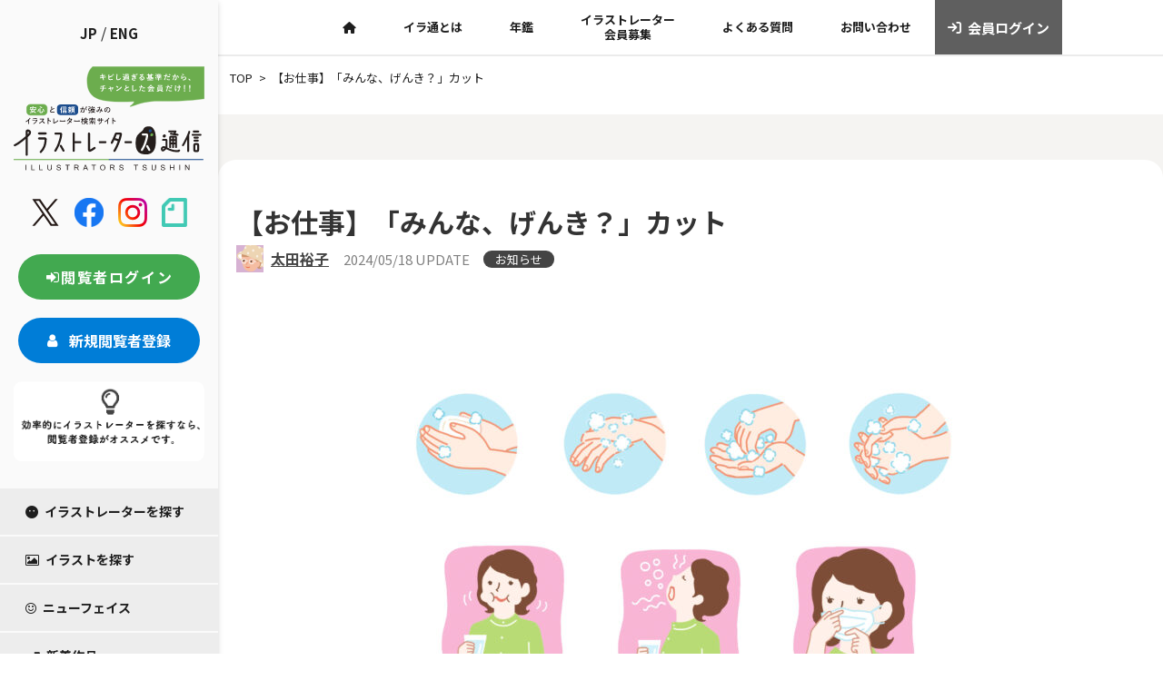

--- FILE ---
content_type: text/html; charset=UTF-8
request_url: https://iratsu.com/user0083/%e3%80%90%e3%81%8a%e4%bb%95%e4%ba%8b%e3%80%91%e3%80%8c%e3%81%bf%e3%82%93%e3%81%aa%e3%80%81%e3%81%92%e3%82%93%e3%81%8d%ef%bc%9f%e3%80%8d%e3%82%ab%e3%83%83%e3%83%88/
body_size: 18540
content:
<!doctype html>
<html lang="ja">
<head>
	<meta charset="UTF-8">
	<meta name="viewport" content="width=device-width, initial-scale=1">
	<link rel="profile" href="https://gmpg.org/xfn/11">
	<link rel="preconnect" href="https://fonts.googleapis.com">
<link rel="preconnect" href="https://fonts.gstatic.com" crossorigin>
	<meta name='robots' content='max-image-preview:large' />
	<style>img:is([sizes="auto" i], [sizes^="auto," i]) { contain-intrinsic-size: 3000px 1500px }</style>
	<link rel='dns-prefetch' href='//translate.google.com' />
<link rel='dns-prefetch' href='//code.jquery.com' />
<link rel='dns-prefetch' href='//cdn.jsdelivr.net' />
<link rel='dns-prefetch' href='//unpkg.com' />
<link rel='dns-prefetch' href='//www.googletagmanager.com' />
<link rel='dns-prefetch' href='//fonts.googleapis.com' />
<link rel='dns-prefetch' href='//cdnjs.cloudflare.com' />
<link rel='dns-prefetch' href='//maxcdn.bootstrapcdn.com' />

<!-- SEO SIMPLE PACK 3.2.0 -->
<title>【お仕事】「みんな、げんき？」カット - イラストレーターズ通信</title>
<meta name="keywords" content="手洗い、マスク、健康、植物、野菜、みつばち、エキナセア、花、ほのぼの">
<link rel="canonical" href="https://iratsu.com/user0083/%e3%80%90%e3%81%8a%e4%bb%95%e4%ba%8b%e3%80%91%e3%80%8c%e3%81%bf%e3%82%93%e3%81%aa%e3%80%81%e3%81%92%e3%82%93%e3%81%8d%ef%bc%9f%e3%80%8d%e3%82%ab%e3%83%83%e3%83%88/">
<meta property="og:locale" content="ja_JP">
<meta property="og:type" content="article">
<meta property="og:image" content="https://iratsu.com/wp-content/uploads/user0083/0215_minnagennki_matome.jpg">
<meta property="og:title" content="【お仕事】「みんな、げんき？」カット - イラストレーターズ通信">
<meta property="og:url" content="https://iratsu.com/user0083/%e3%80%90%e3%81%8a%e4%bb%95%e4%ba%8b%e3%80%91%e3%80%8c%e3%81%bf%e3%82%93%e3%81%aa%e3%80%81%e3%81%92%e3%82%93%e3%81%8d%ef%bc%9f%e3%80%8d%e3%82%ab%e3%83%83%e3%83%88/">
<meta property="og:site_name" content="イラストレーターズ通信">
<meta property="article:publisher" content="https://www.facebook.com/illustrators.jp/">
<meta name="twitter:card" content="summary_large_image">
<meta name="twitter:site" content="illustrators_jp">
<!-- / SEO SIMPLE PACK -->

<link rel='stylesheet' id='sbr_styles-css' href='https://iratsu.com/wp-content/plugins/reviews-feed/assets/css/sbr-styles.css?ver=1.1' media='all' />
<link rel='stylesheet' id='sbi_styles-css' href='https://iratsu.com/wp-content/plugins/instagram-feed/css/sbi-styles.min.css?ver=6.2.4' media='all' />
<link rel='stylesheet' id='wp-block-library-css' href='https://iratsu.com/wp-includes/css/dist/block-library/style.min.css?ver=6.7.4' media='all' />
<style id='classic-theme-styles-inline-css'>
/*! This file is auto-generated */
.wp-block-button__link{color:#fff;background-color:#32373c;border-radius:9999px;box-shadow:none;text-decoration:none;padding:calc(.667em + 2px) calc(1.333em + 2px);font-size:1.125em}.wp-block-file__button{background:#32373c;color:#fff;text-decoration:none}
</style>
<style id='global-styles-inline-css'>
:root{--wp--preset--aspect-ratio--square: 1;--wp--preset--aspect-ratio--4-3: 4/3;--wp--preset--aspect-ratio--3-4: 3/4;--wp--preset--aspect-ratio--3-2: 3/2;--wp--preset--aspect-ratio--2-3: 2/3;--wp--preset--aspect-ratio--16-9: 16/9;--wp--preset--aspect-ratio--9-16: 9/16;--wp--preset--color--black: #000000;--wp--preset--color--cyan-bluish-gray: #abb8c3;--wp--preset--color--white: #ffffff;--wp--preset--color--pale-pink: #f78da7;--wp--preset--color--vivid-red: #cf2e2e;--wp--preset--color--luminous-vivid-orange: #ff6900;--wp--preset--color--luminous-vivid-amber: #fcb900;--wp--preset--color--light-green-cyan: #7bdcb5;--wp--preset--color--vivid-green-cyan: #00d084;--wp--preset--color--pale-cyan-blue: #8ed1fc;--wp--preset--color--vivid-cyan-blue: #0693e3;--wp--preset--color--vivid-purple: #9b51e0;--wp--preset--gradient--vivid-cyan-blue-to-vivid-purple: linear-gradient(135deg,rgba(6,147,227,1) 0%,rgb(155,81,224) 100%);--wp--preset--gradient--light-green-cyan-to-vivid-green-cyan: linear-gradient(135deg,rgb(122,220,180) 0%,rgb(0,208,130) 100%);--wp--preset--gradient--luminous-vivid-amber-to-luminous-vivid-orange: linear-gradient(135deg,rgba(252,185,0,1) 0%,rgba(255,105,0,1) 100%);--wp--preset--gradient--luminous-vivid-orange-to-vivid-red: linear-gradient(135deg,rgba(255,105,0,1) 0%,rgb(207,46,46) 100%);--wp--preset--gradient--very-light-gray-to-cyan-bluish-gray: linear-gradient(135deg,rgb(238,238,238) 0%,rgb(169,184,195) 100%);--wp--preset--gradient--cool-to-warm-spectrum: linear-gradient(135deg,rgb(74,234,220) 0%,rgb(151,120,209) 20%,rgb(207,42,186) 40%,rgb(238,44,130) 60%,rgb(251,105,98) 80%,rgb(254,248,76) 100%);--wp--preset--gradient--blush-light-purple: linear-gradient(135deg,rgb(255,206,236) 0%,rgb(152,150,240) 100%);--wp--preset--gradient--blush-bordeaux: linear-gradient(135deg,rgb(254,205,165) 0%,rgb(254,45,45) 50%,rgb(107,0,62) 100%);--wp--preset--gradient--luminous-dusk: linear-gradient(135deg,rgb(255,203,112) 0%,rgb(199,81,192) 50%,rgb(65,88,208) 100%);--wp--preset--gradient--pale-ocean: linear-gradient(135deg,rgb(255,245,203) 0%,rgb(182,227,212) 50%,rgb(51,167,181) 100%);--wp--preset--gradient--electric-grass: linear-gradient(135deg,rgb(202,248,128) 0%,rgb(113,206,126) 100%);--wp--preset--gradient--midnight: linear-gradient(135deg,rgb(2,3,129) 0%,rgb(40,116,252) 100%);--wp--preset--font-size--small: 13px;--wp--preset--font-size--medium: 20px;--wp--preset--font-size--large: 36px;--wp--preset--font-size--x-large: 42px;--wp--preset--spacing--20: 0.44rem;--wp--preset--spacing--30: 0.67rem;--wp--preset--spacing--40: 1rem;--wp--preset--spacing--50: 1.5rem;--wp--preset--spacing--60: 2.25rem;--wp--preset--spacing--70: 3.38rem;--wp--preset--spacing--80: 5.06rem;--wp--preset--shadow--natural: 6px 6px 9px rgba(0, 0, 0, 0.2);--wp--preset--shadow--deep: 12px 12px 50px rgba(0, 0, 0, 0.4);--wp--preset--shadow--sharp: 6px 6px 0px rgba(0, 0, 0, 0.2);--wp--preset--shadow--outlined: 6px 6px 0px -3px rgba(255, 255, 255, 1), 6px 6px rgba(0, 0, 0, 1);--wp--preset--shadow--crisp: 6px 6px 0px rgba(0, 0, 0, 1);}:where(.is-layout-flex){gap: 0.5em;}:where(.is-layout-grid){gap: 0.5em;}body .is-layout-flex{display: flex;}.is-layout-flex{flex-wrap: wrap;align-items: center;}.is-layout-flex > :is(*, div){margin: 0;}body .is-layout-grid{display: grid;}.is-layout-grid > :is(*, div){margin: 0;}:where(.wp-block-columns.is-layout-flex){gap: 2em;}:where(.wp-block-columns.is-layout-grid){gap: 2em;}:where(.wp-block-post-template.is-layout-flex){gap: 1.25em;}:where(.wp-block-post-template.is-layout-grid){gap: 1.25em;}.has-black-color{color: var(--wp--preset--color--black) !important;}.has-cyan-bluish-gray-color{color: var(--wp--preset--color--cyan-bluish-gray) !important;}.has-white-color{color: var(--wp--preset--color--white) !important;}.has-pale-pink-color{color: var(--wp--preset--color--pale-pink) !important;}.has-vivid-red-color{color: var(--wp--preset--color--vivid-red) !important;}.has-luminous-vivid-orange-color{color: var(--wp--preset--color--luminous-vivid-orange) !important;}.has-luminous-vivid-amber-color{color: var(--wp--preset--color--luminous-vivid-amber) !important;}.has-light-green-cyan-color{color: var(--wp--preset--color--light-green-cyan) !important;}.has-vivid-green-cyan-color{color: var(--wp--preset--color--vivid-green-cyan) !important;}.has-pale-cyan-blue-color{color: var(--wp--preset--color--pale-cyan-blue) !important;}.has-vivid-cyan-blue-color{color: var(--wp--preset--color--vivid-cyan-blue) !important;}.has-vivid-purple-color{color: var(--wp--preset--color--vivid-purple) !important;}.has-black-background-color{background-color: var(--wp--preset--color--black) !important;}.has-cyan-bluish-gray-background-color{background-color: var(--wp--preset--color--cyan-bluish-gray) !important;}.has-white-background-color{background-color: var(--wp--preset--color--white) !important;}.has-pale-pink-background-color{background-color: var(--wp--preset--color--pale-pink) !important;}.has-vivid-red-background-color{background-color: var(--wp--preset--color--vivid-red) !important;}.has-luminous-vivid-orange-background-color{background-color: var(--wp--preset--color--luminous-vivid-orange) !important;}.has-luminous-vivid-amber-background-color{background-color: var(--wp--preset--color--luminous-vivid-amber) !important;}.has-light-green-cyan-background-color{background-color: var(--wp--preset--color--light-green-cyan) !important;}.has-vivid-green-cyan-background-color{background-color: var(--wp--preset--color--vivid-green-cyan) !important;}.has-pale-cyan-blue-background-color{background-color: var(--wp--preset--color--pale-cyan-blue) !important;}.has-vivid-cyan-blue-background-color{background-color: var(--wp--preset--color--vivid-cyan-blue) !important;}.has-vivid-purple-background-color{background-color: var(--wp--preset--color--vivid-purple) !important;}.has-black-border-color{border-color: var(--wp--preset--color--black) !important;}.has-cyan-bluish-gray-border-color{border-color: var(--wp--preset--color--cyan-bluish-gray) !important;}.has-white-border-color{border-color: var(--wp--preset--color--white) !important;}.has-pale-pink-border-color{border-color: var(--wp--preset--color--pale-pink) !important;}.has-vivid-red-border-color{border-color: var(--wp--preset--color--vivid-red) !important;}.has-luminous-vivid-orange-border-color{border-color: var(--wp--preset--color--luminous-vivid-orange) !important;}.has-luminous-vivid-amber-border-color{border-color: var(--wp--preset--color--luminous-vivid-amber) !important;}.has-light-green-cyan-border-color{border-color: var(--wp--preset--color--light-green-cyan) !important;}.has-vivid-green-cyan-border-color{border-color: var(--wp--preset--color--vivid-green-cyan) !important;}.has-pale-cyan-blue-border-color{border-color: var(--wp--preset--color--pale-cyan-blue) !important;}.has-vivid-cyan-blue-border-color{border-color: var(--wp--preset--color--vivid-cyan-blue) !important;}.has-vivid-purple-border-color{border-color: var(--wp--preset--color--vivid-purple) !important;}.has-vivid-cyan-blue-to-vivid-purple-gradient-background{background: var(--wp--preset--gradient--vivid-cyan-blue-to-vivid-purple) !important;}.has-light-green-cyan-to-vivid-green-cyan-gradient-background{background: var(--wp--preset--gradient--light-green-cyan-to-vivid-green-cyan) !important;}.has-luminous-vivid-amber-to-luminous-vivid-orange-gradient-background{background: var(--wp--preset--gradient--luminous-vivid-amber-to-luminous-vivid-orange) !important;}.has-luminous-vivid-orange-to-vivid-red-gradient-background{background: var(--wp--preset--gradient--luminous-vivid-orange-to-vivid-red) !important;}.has-very-light-gray-to-cyan-bluish-gray-gradient-background{background: var(--wp--preset--gradient--very-light-gray-to-cyan-bluish-gray) !important;}.has-cool-to-warm-spectrum-gradient-background{background: var(--wp--preset--gradient--cool-to-warm-spectrum) !important;}.has-blush-light-purple-gradient-background{background: var(--wp--preset--gradient--blush-light-purple) !important;}.has-blush-bordeaux-gradient-background{background: var(--wp--preset--gradient--blush-bordeaux) !important;}.has-luminous-dusk-gradient-background{background: var(--wp--preset--gradient--luminous-dusk) !important;}.has-pale-ocean-gradient-background{background: var(--wp--preset--gradient--pale-ocean) !important;}.has-electric-grass-gradient-background{background: var(--wp--preset--gradient--electric-grass) !important;}.has-midnight-gradient-background{background: var(--wp--preset--gradient--midnight) !important;}.has-small-font-size{font-size: var(--wp--preset--font-size--small) !important;}.has-medium-font-size{font-size: var(--wp--preset--font-size--medium) !important;}.has-large-font-size{font-size: var(--wp--preset--font-size--large) !important;}.has-x-large-font-size{font-size: var(--wp--preset--font-size--x-large) !important;}
:where(.wp-block-post-template.is-layout-flex){gap: 1.25em;}:where(.wp-block-post-template.is-layout-grid){gap: 1.25em;}
:where(.wp-block-columns.is-layout-flex){gap: 2em;}:where(.wp-block-columns.is-layout-grid){gap: 2em;}
:root :where(.wp-block-pullquote){font-size: 1.5em;line-height: 1.6;}
</style>
<link rel='stylesheet' id='contact-form-7-css' href='https://iratsu.com/wp-content/plugins/contact-form-7/includes/css/styles.css?ver=5.9' media='all' />
<link rel='stylesheet' id='ctf_styles-css' href='https://iratsu.com/wp-content/plugins/custom-twitter-feeds/css/ctf-styles.min.css?ver=2.2' media='all' />
<link rel='stylesheet' id='google-language-translator-css' href='https://iratsu.com/wp-content/plugins/google-language-translator/css/style.css?ver=6.0.18' media='' />
<link rel='stylesheet' id='wp-polls-css' href='https://iratsu.com/wp-content/plugins/wp-polls/polls-css.css?ver=2.77.2' media='all' />
<style id='wp-polls-inline-css'>
.wp-polls .pollbar {
	margin: 1px;
	font-size: 6px;
	line-height: 8px;
	height: 8px;
	background-image: url('https://iratsu.com/wp-content/plugins/wp-polls/images/default/pollbg.gif');
	border: 1px solid #c8c8c8;
}

</style>
<link rel='stylesheet' id='google-font-css' href='https://fonts.googleapis.com/css2?family=Noto+Sans+JP%3Awght%40400%3B700&#038;display=swap&#038;ver=6.7.4' media='all' />
<link rel='stylesheet' id='google-poppin-font-css' href='https://fonts.googleapis.com/css2?family=Poppins&#038;display=swap&#038;ver=6.7.4' media='all' />
<link rel='stylesheet' id='bootstrap-css' href='https://cdn.jsdelivr.net/npm/bootstrap@5.2.3/dist/css/bootstrap.min.css?ver=6.7.4' media='all' />
<link rel='stylesheet' id='fontawesome-css' href='https://cdnjs.cloudflare.com/ajax/libs/font-awesome/6.5.1/css/all.min.css?ver=6.7.4' media='all' />
<link rel='stylesheet' id='common-style-css' href='https://iratsu.com/css/common.css?ver=1.1.7' media='all' />
<link rel='stylesheet' id='illustrators-style-css' href='https://iratsu.com/css/illustrators.css?ver=1.1.7' media='all' />
<link rel='stylesheet' id='posts-style-css' href='https://iratsu.com/css/posts.css?ver=1.1.7' media='all' />
<link rel='stylesheet' id='mdpc-style-css' href='https://iratsu.com/css/mdpc.css?ver=1.1.7' media='screen and (min-width: 1200px) and (max-width: 1439px)' />
<link rel='stylesheet' id='sptab-style-css' href='https://iratsu.com/css/sptab.css?ver=1.1.7' media='screen and (max-width: 1199px)' />
<link rel='stylesheet' id='slick-style-css' href='//cdn.jsdelivr.net/npm/slick-carousel@1.8.1/slick/slick.css?ver=1.1.7' media='all' />
<link rel='stylesheet' id='slick-theme-style-css' href='//cdn.jsdelivr.net/npm/slick-carousel@1.8.1/slick/slick-theme.css?ver=1.1.7' media='all' />
<link rel='stylesheet' id='cff-css' href='https://iratsu.com/wp-content/plugins/custom-facebook-feed/assets/css/cff-style.min.css?ver=4.2' media='all' />
<link rel='stylesheet' id='sb-font-awesome-css' href='https://maxcdn.bootstrapcdn.com/font-awesome/4.7.0/css/font-awesome.min.css?ver=6.7.4' media='all' />
<link rel='stylesheet' id='fancybox-css' href='https://iratsu.com/wp-content/plugins/easy-fancybox/fancybox/1.5.4/jquery.fancybox.min.css?ver=6.7.4' media='screen' />
<link rel='stylesheet' id='cf7cf-style-css' href='https://iratsu.com/wp-content/plugins/cf7-conditional-fields/style.css?ver=2.4.7' media='all' />
<!--n2css--><script src="https://iratsu.com/wp-includes/js/jquery/jquery.min.js?ver=3.7.1" id="jquery-core-js"></script>
<script src="https://iratsu.com/wp-includes/js/jquery/jquery-migrate.min.js?ver=3.4.1" id="jquery-migrate-js"></script>
<script src="https://code.jquery.com/jquery-3.6.0.min.js?ver=1.1.7" id="jquery-js-js"></script>

<!-- Google アナリティクス スニペット (Site Kit が追加) -->
<script src="https://www.googletagmanager.com/gtag/js?id=GT-K556WSW" id="google_gtagjs-js" async></script>
<script id="google_gtagjs-js-after">
window.dataLayer = window.dataLayer || [];function gtag(){dataLayer.push(arguments);}
gtag('set', 'linker', {"domains":["iratsu.com"]} );
gtag("js", new Date());
gtag("set", "developer_id.dZTNiMT", true);
gtag("config", "GT-K556WSW");
</script>

<!-- (ここまで) Google アナリティクス スニペット (Site Kit が追加) -->
<link rel="https://api.w.org/" href="https://iratsu.com/wp-json/" /><link rel="alternate" title="JSON" type="application/json" href="https://iratsu.com/wp-json/wp/v2/posts/475184" /><link rel="EditURI" type="application/rsd+xml" title="RSD" href="https://iratsu.com/xmlrpc.php?rsd" />
<meta name="generator" content="WordPress 6.7.4" />
<link rel='shortlink' href='https://iratsu.com/?p=475184' />
<link rel="alternate" title="oEmbed (JSON)" type="application/json+oembed" href="https://iratsu.com/wp-json/oembed/1.0/embed?url=https%3A%2F%2Firatsu.com%2Fuser0083%2F%25e3%2580%2590%25e3%2581%258a%25e4%25bb%2595%25e4%25ba%258b%25e3%2580%2591%25e3%2580%258c%25e3%2581%25bf%25e3%2582%2593%25e3%2581%25aa%25e3%2580%2581%25e3%2581%2592%25e3%2582%2593%25e3%2581%258d%25ef%25bc%259f%25e3%2580%258d%25e3%2582%25ab%25e3%2583%2583%25e3%2583%2588%2F" />
<link rel="alternate" title="oEmbed (XML)" type="text/xml+oembed" href="https://iratsu.com/wp-json/oembed/1.0/embed?url=https%3A%2F%2Firatsu.com%2Fuser0083%2F%25e3%2580%2590%25e3%2581%258a%25e4%25bb%2595%25e4%25ba%258b%25e3%2580%2591%25e3%2580%258c%25e3%2581%25bf%25e3%2582%2593%25e3%2581%25aa%25e3%2580%2581%25e3%2581%2592%25e3%2582%2593%25e3%2581%258d%25ef%25bc%259f%25e3%2580%258d%25e3%2582%25ab%25e3%2583%2583%25e3%2583%2588%2F&#038;format=xml" />
<style>p.hello{font-size:12px;color:darkgray;}#google_language_translator,#flags{text-align:left;}#google_language_translator{clear:both;}#flags{width:165px;}#flags a{display:inline-block;margin-right:2px;}#google_language_translator{width:auto!important;}.goog-tooltip{display: none!important;}.goog-tooltip:hover{display: none!important;}.goog-text-highlight{background-color:transparent!important;border:none!important;box-shadow:none!important;}#google_language_translator{display:none;}#google_language_translator select.goog-te-combo{color:#32373c;}div.skiptranslate{display:none!important;}body{top:0px!important;}#goog-gt-{display:none!important;}#glt-translate-trigger{left:20px;right:auto;}#glt-translate-trigger > span{color:#ffffff;}#glt-translate-trigger{background:#f89406;}.goog-te-gadget .goog-te-combo{width:100%;}</style><meta name="generator" content="Site Kit by Google 1.121.0" /><link rel="icon" href="https://iratsu.com/wp-content/uploads/k-togo/cropped-Favicon_iratsu_800x800-32x32.png" sizes="32x32" />
<link rel="icon" href="https://iratsu.com/wp-content/uploads/k-togo/cropped-Favicon_iratsu_800x800-192x192.png" sizes="192x192" />
<link rel="apple-touch-icon" href="https://iratsu.com/wp-content/uploads/k-togo/cropped-Favicon_iratsu_800x800-180x180.png" />
<meta name="msapplication-TileImage" content="https://iratsu.com/wp-content/uploads/k-togo/cropped-Favicon_iratsu_800x800-270x270.png" />
		<style id="wp-custom-css">
			.board_page_board_notes>.wp-die-message, p {
    font-size: 16px;
}
.popup.wp-block-gallery.has-nested-images.is-cropped figure.wp-block-image:not(#individual-image){
	flex-grow:0;
}

.tg.hidden-block{
	display:none;
}

.recap p {
    margin: 40px 0 100px;
}

.grecaptcha-badge { visibility: hidden; }

.tg {
    clear: both;
}

.tg section {
    padding: 0;
}

.tg div.img-round img {
    border-radius: 10px;
    margin-bottom: 20px;
}

.top-c {
    border: 3px solid red;
    text-align: center;
    padding: 10px 0 0;
    background-color: lemonchiffon;
}

.top-c p {
    text-align: center !important;
    font-weight: 700;
}

.tg-mb-br{
	display:block;
}

.tg-pc-br{
	display:none;
}

.tg label {
    display: inline;
}

.tg section h2{
	text-align:center;
}
.tg section h2 span {
    font-size: 3.125rem;
    font-weight: bold;
}
.tg section h2 p {
    font-size: 1.125rem;
    margin-bottom: 20px;
    text-align: center;
    padding-bottom: 20px;
}

.tg section h2:before, .tg section h2:after {
    content: "";
    position: absolute;
    right: 50%;
    bottom: 0;
    width: 170px;
    height: 3px;
    background-color: #42A950;
}

.tg section h2:after {
    right: auto;
    left: 50%;
    background-color: #007DD7;
}

.tg h3 .tg h4, .tg h5,.icon100 i,.icon50 i ,.tg div.cap-lead-set h4 {
	color:#333333;
}



.tg h3,.tg .wh-box h3{
	border-bottom:none;
	line-height:170%;
	font-size:20px;
	margin:20px 0;
color:#333333;
}

.tg h3.small-f{
	font-size:25px;
}

.tg h3.mini {
	font-size:18px;
}

.tg h4{
	font-size:22px;
	letter-spacing:2px;
		line-height:150%;
}

.tg h5,.tg .col-in div.wp-block-column h4{
	font-size:18px;
			line-height:150%;
}

.tg p,.tg div.profile li{
color:#444;
line-height: 180%;
	text-align:justify;
}

.tg .col-small li, .tg .col-small p{
text-align: justify;
font-size: 14px;
line-height: 170%;
}

.tg .wh-box p{
	line-height:150%;
	font-size:15px;
}

.tg .top-intro p {
    font-size: 16px;
    line-height: 200%;
}

.tg div.wh-box div.wp-block-column {
    padding: 0 5%;
}

.tg div.wh-box div.wp-block-column h3{
    font-size:16px;
}

.tg .mission-box p {
    font-size: 1.1rem;
    font-weight: 600;
}

.mission-box{
    margin:2em 0;
    position: relative;
    /*padding: 0.5em 1.5em;*/
    border-top: solid 2px black;
    border-bottom: solid 2px black;
    padding: 10px 10% 50px;
    max-width: 992px;
    width: 80%;
    margin: 20px auto;
}
.mission-box:before, .mission-box:after{
    content: '';
    position: absolute;
    top: -10px;
    width: 2px;
    height: -webkit-calc(100% + 20px);
    height: calc(100% + 20px);
    background-color: black;
}
.mission-box:before {left: 10px;}
.mission-box:after {right: 10px;}
.mission-box p {
    margin: 0; 
    padding: 0;
}

.tg div.inner{
	max-width:80%;
	margin:0 auto;
}

.tg div.center{
	max-width:576px;
	width:80%;
	margin:0 auto;
}

.tg h5.balloon-u,.tg div.center div, .tg p.p-center {
    text-align: center;
}

.tg div.right{
	max-width:900px;
	width:80%;
margin:0 auto;
}


.tg div.wp-block-column {
    padding: 20px 20px;
}

.tg .nenkan div.wp-block-column {
    padding: 0 0;
}

.tg .col-in div.wp-block-column {
    padding: 0 2%;
}



.tg .border-bottom{
	border-bottom:1px solid #707070;
}

.tg .wh-box{
	border-radius:20px;
	padding:50px 5%;
	max-width: 992px;
    width: 80%;
    margin: 20px auto;
}

.tg .wh-box ul {
    margin: 0;
    list-style: none;
    padding: 0;
}


.tg .wh-box li{
margin-bottom:10px;
display: flex;
}

.icon100 i {
    text-align: center;
    margin: 0 auto;
    display: block;
	font-size:100px;
}

.icon50 i{
	    text-align: center;
    margin: 0 auto;
    display: block;
	font-size:50px;
}

.pink i{
	color:#EE87B4;
}

.l-blue i{
	color:#8CD9F3;
}

.yellow i{
	color:#007DD7;
}

.glay i{
	color:#808080;
}

.title-no i{
	font-size:50px;
		color:#EE87B4;
}

.tg .col-in div.wp-block-column h4:before{
	font-family: "Font Awesome 6 Free";
	content:"\f15c";
font-weight:300;
	margin-right:5px;
}


.tg .wh-box li:before {
	font-family: "Font Awesome 6 Free";
	content:"\f00c";
font-weight:600;
	margin-right:5px;
}

.tg .beige-box {
    background-color: #F4F0E6;
}

.title-no p{
	font-size:50px;
	padding-bottom:10px;
	border-bottom:2px solid;
	display:inline;
}

.tg .button-bk{
	padding:50px 0;
}

.tg .button-bk a.wp-block-button__link,
.tg .button-bk a:link.wp-block-button__link,
.tg .button-bk a:visited.wp-block-button__link {
	color:#fff;
    border-radius: 15px;
    padding: 20px 50px;
    font-size: 15px;
    background-color: #444444;
}

.tg .button-bk a:hover.wp-block-button__link {
color:#444;
    background-color: #fff;
	border:2px solid #444;
}

.tg div.info-box p:first-child {
  position: relative;
  padding: 1.5rem;
  text-align: center;
  background: #fff;
	margin-bottom:0;
}

.tg div.info-box p:first-child:before,
.tg div.info-box p:first-child:after {
  position: absolute;
  content: '';
}

.tg div.info-box p:first-child:before {
  top: -40px;
  left: calc(50% - 40px);
  width: 80px;
  height: 80px;
  border-radius: 50%;
  background: #fff;
}

.tg div.info-box p:first-child:after {
  top: 0;
  left: 0;
  width: 100%;
  height: 100%;
  background: #fff;
}

.tg div.info-box p:first-child i {
  font-size: 30px;
  font-size: 2rem;
  line-height: 60px;
  position: absolute;
  z-index: 1;
  top: -40px;
  left: calc(50% - 40px);
  width: 80px;
  height: 60px;
  text-align: center;
}

.tg div.info-box p:first-child span {
    position: relative;
    z-index: 1;
    font-weight: 700;
}

.tg div.info-box p:not(:first-child) {
    background-color: #fff;
    padding: 10px 0 20px;
    margin: 0;
    text-align: center;
}

.tg div.point-no {
    margin-bottom: 40px;
}

.tg div.point-no p {
    text-align: center;
    letter-spacing: 10px;
    font-family: 'FontAwesome';
    margin-bottom: 10px;
}

.tg div.point-no i {
    font-size: 50px;
}
.work-list .wp-block-columns {
    background-color: #fff;
    border-radius: 20px;
}

.tg div.work-list li div {
    display: block;
}



.tg div.work-list li div:first-child {
    margin-bottom: 0;
    padding-bottom: 0;
}

.tg div.work-list li div:nth-child(2) {
    padding-top: 0;
}

.tg div.work-list h2 {
    padding: 0;
    margin: 0;
    font-size: 16px;
}

.tg div.meta {
	clear:both;
}

.tg div.work-list-view img {
    height: 300px;

    object-fit: cover;
}

.meta.wp-block-post-author div.wp-block-post-author__avatar {
    float: left;
}


.tg .kisoku p{
	padding-bottom:10px;
	border-bottom:1px dotted #444;
}

.tg .timeline div.wp-block-columns, .tg .profile div.wp-block-columns{
    margin-bottom: 0;
}
.tg .timeline div.wp-block-column, .tg .profile div.wp-block-column {
    padding: 0;
}

.tg .profile ul {
    margin-left: 0;
}

.balloon-u{
	position: relative;
  display: inline-block;
  margin: 1.5em 0;
  padding: 20px 30px;
  min-width: 120px;
  max-width: 100%;
  color: #555;
  font-size: 16px;
  background: #FFF;
  border: solid 3px #fff;
	border-radius: 10px;
  box-sizing: border-box;
}

.balloon-u:before {
  content: "";
  position: absolute;
  bottom: -24px;
  left: 50%;
  margin-left: -15px;
  border: 12px solid transparent;
  border-top: 12px solid #FFF;
  z-index: 2;
}

.balloon-u:after {
  content: "";
  position: absolute;
  bottom: -30px;
  left: 50%;
  margin-left: -17px;
  border: 14px solid transparent;
  border-top: 14px solid #fff;
  z-index: 1;
}

.balloon-u p,.balloon-u h5 {
  margin: 0;
  padding: 0;
}

.tg div.baloon{
	width: 80%;
    background:#F4F0E6;
    padding: 50px 30px;
    text-align: center;
    color: #333333;
    font-size: 15px;
    border-radius: 50px;
    -webkit-border-radius: 50px;
    -moz-border-radius: 50px;
    max-width: 768px;
    margin: 0 auto;
}

.tg div.baloon p {
    text-align: center;
	margin-bottom:0;
}

.baloon-crown {
    width: 80%;
    position: relative;
    background:#F4F0E6;
    padding: 30px 30px;
    text-align: center;
    color: #333333;
    font-size: 15px;
    /* font-weight: bold; */
    border-radius: 50px;
    -webkit-border-radius: 50px;
    -moz-border-radius: 50px;
    max-width: 768px;
    margin: 0 auto;
}
.baloon-crown:after{
    border: solid transparent;
    content:'';
    height:0;
    width:0;
    pointer-events:none;
    position:absolute;
    border-color: rgba(255, 245, 245, 0);
    border-top-width:10px;
    border-bottom-width:10px;
    border-left-width:10px;
    border-right-width:10px;
    margin-left: -10px;
    border-top-color:#F4F0E6;
    top:100%;
    left:50%;
}

.baloon-crown p{
	font-size:16px;
	line-height:200%;
	font-weight:700;
}


.tg div.dbl-inner {
    padding: 10%;
    background-color: #F4F0E6;
    border-radius: 20px;
}

.tg div.midashi01 p {
    text-align: center;
    font-size: 50px;
    padding: 0 0;
    margin: 0;
    letter-spacing: 3px;
    font-weight: 300;
}

.tg div.motto-box {
    width: 90%;
    margin: 50px auto;
    float: right;
    background-color: #F4F0E6;
    padding: 10%;
    border-radius: 50px 0 0 50px;
}

.tg div.motto-box-r{
	    width: 90%;
    margin: 50px auto;
    background-color: #F4F0E6;
    padding: 5%;
	    border-radius: 0 50px 50px 0;
	    float: left;
}

.tg .motto-box p {
    line-height: 200%;
}

.tg .motto-box-r p{
	max-width:768px;
	  width:80%;
	margin:0 auto;
}

.underline01 {
  background: #FEE28A;
}

.futoji {
    font-size: 1.2rem;
    font-weight: 700;
}

.tg div.form-base {
    width: 90%;
    max-width: 768px;
    margin: 0 auto;
}

div.acceptance input {
    width: auto;
}

.cancel-top-box {
    margin: 50px 0;
    padding: 20px 20px;
    background-color: antiquewhite;
}

.form-header p {
    font-size: 20px;
    font-weight: 700;
    background-color: #444444;
	color:#ffffff;
    padding: 10px 20px;
    border-radius: 25px;
    margin-top: 50px;
}

div.form-box div.form-header p {
    font-size: 20px;
    font-weight: 700;
    background-color: #444444;
	color:#ffffff;
    padding: 10px 20px;
    border-radius: 25px;
	margin-bottom:20px;
}

.form-box p span textarea {
    margin-left: 20px;
    margin-bottom: 20px;
}

.form-base input, .form-base textarea {
border: none;
    background: #F4F0E6;
    padding: 10px 20px;
    border-radius: 20px;
	    margin-bottom: 0;
	width:100%;
	font-size:16px;
}

input[type="checkbox"], input[type="radio"] {
    width: auto;
}

.form-box span.form-dot-box,.form-back div.form-dot-box {
    padding: 2%;
    border: 1px dashed #777;
    border-radius: 20px;
    color: #444444;
    margin: 20px 0;
}

span.ttl-label, p.ttl-label {
    font-weight: 600;
    color: #444;
}

span.must-label:before {
    content: '●';
    color: #EE87B4;
    margin-right: 5px;
    font-size: 12px;
}

.form-info {
	position: relative;
  display: inline-block;
    padding: 20px 20px;
    background: #F8D5E5;
    border-radius: 20px;
    margin-bottom: 50px;
}

.form-info:before {
content: "";
  position: absolute;
  top: -30px;
  left: 50%;
  margin-left: -15px;
  border: 15px solid transparent;
  border-bottom: 15px solid #F8D5E5;
}
.form-info p {
    margin: 0;
}

.form-base input.wpcf7-form-control.has-spinner.wpcf7-submit {
    color: #fff;
    background: #333;
}

div.form-box ul {
    padding: 20px 40px 40px;
    margin: 0 0 30px;
    background-color: #FFF9E8;
}
div.form-box p {
    margin: 5px 0;
    padding: 0;
}

.form-box li {
    margin-left: 20px;
}

.form-box span {
    display: grid;
}



.tg div.cap-lead-set {
    padding: 0;
    margin: 0 0 20px;
}

.tg div.cap-lead-set h4{
	font-size:15px;
	    margin-left: 1rem;
	    margin-bottom: auto;
}

.tg div.cap-lead-set h4:before{
    content: "○";
    margin-left: -1rem;
}


.tg div.cap-lead-set p{
	font-size:14px;
}

.tg div.caution-box {
    padding: 40px;
    background-color: #fff9e8;
    border-radius: 20px;
}

.tg div.caution-box p.midashi {
background-color:#007DD7;
	text-align: center;
}

.tg div.caution-box h4:before {
    
}

.tg div.caution-box li {
    margin-bottom:3px;
}

.tg div.oshigoto, .tg div.faq {
    max-width: 990px;
    margin: 0 auto;
}

.tg div.tearms h3 {
    font-size: 1.2em;
    margin-bottom: 0;
}

.tg .tearms li {
    margin-bottom:20px;
}

.tg .tearms ol {
    counter-reset: count 0;
    list-style-type: none;
	margin-top:1rem;
}
.tg .tearms li:before {
    counter-increment: count 1;
    content: counters(count, "-") ". ";
	margin-right:5px;
}

.tg div.tearms p {
    padding-bottom: 10px;
}

.tg .tearms div.inner{
    border-bottom: 1px dashed #777;
    padding-bottom: 20px;
}

.tearms-index div.wp-block-column {
    padding: 0;
    margin: 0;
}

.tg div.tearms-index {
    padding: 40px 5%;
    background-color: #F5F4F2;
    border-radius: 20px;
    margin: 0 auto;
}

.tg div.tearms-index li {
   list-style:none;
}

.tg div.tearms-index li:before {
    content: none;
}

.tg div.tearms-box {
    background-color: #fff;
    padding: 20px;
    border-radius: 20px;
}


.tg div.tearms-box p{
    text-align:center;
}

.tg .reform-block {
    border-top: 1px solid #ddd;
    padding: 10px 0;
}

.tg div.reform-block h3 {
    margin-top: 0;
	margin-bottom: 10px;
}

.tg div.reform-block p {
    margin-bottom: 0;
}

.tg .reform-block div.wp-block-columns > div.wp-block-column {
    padding: 10px;
    margin: 0;
    border: 1px solid #444;
}

.tg .reform-block div.marker {
    align-items: baseline;
    margin-left: 10px;
}

.tg .reform-block div.marker p:first-child {
    width: 10%;
}

.tg div.faq.question li {
    margin-bottom: 5px;
}

.tg div.faq.answer div.inner {
    border-bottom: 1px solid #777;
    padding: 20px 0;
}

.tg p.etsu-under {
    padding-bottom: 10px;
    position: relative;
    padding: 1.5rem;
    border-radius: 5px;
    /* border: 2px solid #333; */
    background: antiquewhite;
    color: #333;
}

.tg p.etsu-under::before {
    position: absolute;
    top: 100%;
    left: 50%;
    transform: translateX(-50%);
    height: 20px;
    width: 3px;
    background-color: antiquewhite;
	content: "";
}

@media (min-width: 1200px){
	.tg-mb-br{
	display:none;
}
	
	.tg-pc-br{
	display:block;
}
	
		.tg div.wp-block-column {
    padding: 50px 5%;
}
	
	.tearms-index div.wp-block-column {
    padding: 50px 0;
}
	
.tg .wh-box h3 {
    line-height: 150%;
    margin: 0 0 20px 0;
    font-size: 30px;
}

.tg div.motto-box, .tg div.motto-box-r{
	width: 80%;
	    padding: 5%;
	}
	.tg h3{
	border-bottom:none;
	line-height:170%;
	font-size:30px;
	margin:20px 0;
color:#333333;
}
	
	.tg div.wp-block-column {
    padding: 50 5%;
}
	
	.tg div.wh-box div.wp-block-column h3{
    font-size:25px;
}
	
	.baloon-crown {
    width: 80%;
    position: relative;
    background:#F4F0E6;
    padding: 50px 80px;
    text-align: center;
    color: #333333;
    font-size: 15px;
    /* font-weight: bold; */
    border-radius: 50px;
    -webkit-border-radius: 50px;
    -moz-border-radius: 50px;
    max-width: 768px;
    margin: 0 auto;
}
}

@media (max-width: 768px) {
   .reverse div.wp-block-columns:nth-child(even) {
        flex-direction: column-reverse;
    }  
	
.tg div.block-ttl h3{
	text-align:center;
}
	

	
}  		</style>
		<style id="wpforms-css-vars-root">
				:root {
					--wpforms-field-border-radius: 3px;
--wpforms-field-background-color: #ffffff;
--wpforms-field-border-color: rgba( 0, 0, 0, 0.25 );
--wpforms-field-text-color: rgba( 0, 0, 0, 0.7 );
--wpforms-label-color: rgba( 0, 0, 0, 0.85 );
--wpforms-label-sublabel-color: rgba( 0, 0, 0, 0.55 );
--wpforms-label-error-color: #d63637;
--wpforms-button-border-radius: 3px;
--wpforms-button-background-color: #066aab;
--wpforms-button-text-color: #ffffff;
--wpforms-field-size-input-height: 43px;
--wpforms-field-size-input-spacing: 15px;
--wpforms-field-size-font-size: 16px;
--wpforms-field-size-line-height: 19px;
--wpforms-field-size-padding-h: 14px;
--wpforms-field-size-checkbox-size: 16px;
--wpforms-field-size-sublabel-spacing: 5px;
--wpforms-field-size-icon-size: 1;
--wpforms-label-size-font-size: 16px;
--wpforms-label-size-line-height: 19px;
--wpforms-label-size-sublabel-font-size: 14px;
--wpforms-label-size-sublabel-line-height: 17px;
--wpforms-button-size-font-size: 17px;
--wpforms-button-size-height: 41px;
--wpforms-button-size-padding-h: 15px;
--wpforms-button-size-margin-top: 10px;

				}
			</style></head>

<body class="post-template-default single single-post postid-475184 single-format-standard no-sidebar">

<a id="pagetop" href="#page">
	<img src="/img/gototop.svg" alt="PAGE TOP" />
</a>
<div id="page" class="site">
<div id="spHeader" class="pc-none">
	<a href="/" class="title"><img src="/img/iratsu-logo.png" alt="イラストレーターズ通信" /></a>
	<div class="lang">
		<a href="#" title="Japanese" class="btn-lang" data-lang="ja">JP</a>
		/
		<a href="#" title="English" class="btn-lang" data-lang="en">ENG</a>
	</div>
	<a href="#" class="spMenuBtn">
		<i></i>
		<i></i>
		<i></i>
	</a>
</div>
<div id="spMenu" class="pc-none">
	<div class="wrap">
		<div class="links">
			<a href="/illustrators/"><i class="fa"></i>イラストレーター一覧</a>
			<a href="/illustrations/"><i class="fa"></i>作品一覧</a>
			<a href="/about/">イラ通とは</a>
			<a href="/yearbook/">年鑑イラストレーターズ通信</a>
			<a href="/recruit/">イラストレーター会員募集</a>
			<a href="/faq/">よくある質問</a>
			<a href="/contact/">お問い合わせ</a>
		</div>
		<div class="sns">
			<a href="https://twitter.com/illustrators_jp" target="_blank"><img src="/img/SNS/twitter.png" alt="Twitter" /></a>
			<a href="https://www.facebook.com/illustrators.jp/" target="_blank"><img src="/img/SNS/facebook.png" alt="facebook" /></a>
			<a href="https://www.instagram.com/illustratorstsushin/" target="_blank"><img src="/img/SNS/Instagram.png" alt="instagram" /></a>
			<a href="https://note.com/moriryuichiro/" target="_blank"><img src="/img/SNS/note.png" alt="Note" /></a>
		</div>
		<div class="links2">
		</div>
	</div>
	<div class="white_base">
		<a href="/wp-login.php"><i class="fa"></i>会員ログイン</a>
	</div>
</div>

<div id="spFooter" class="pc-none">
	<a href="/signin/" name="t1" class="btn-login"><i class="fa"></i>閲覧者<br>ログイン</a>
	<a href="/illustrators/" name="t2"><i class="fa fa-regular"></i>イラストレーター<br class="pc-tab-none"/>を探す</a>
	<a href="/illustrations/"><i class="fa fa-regular"></i>イラスト<br class="pc-tab-none"/>を探す</a>
	<a href="/illustrators/?sts=newface"><i class="fa fa-regular"></i>ニューフェイス</a>
	<a href="/illustrations/?sts=hot"><i class="fa"></i>新着作品</a>
</div>
<div id="sidemenu" class="fixedsticky sp-tab-none">
	<div id="inner">
		<div class="lang">
			<a href="#" title="Japanese" class="btn-lang" data-lang="ja">JP</a>
			/
			<a href="#" title="English" class="btn-lang" data-lang="en">ENG</a>
		</div>
		<div class="translate notranslate goog-te-gadget" dir="ltr" style="">
			Powered by <span style="white-space:nowrap"><a class="VIpgJd-ZVi9od-l4eHX-hSRGPd" href="https://translate.google.com" target="_blank"><img src="https://www.gstatic.com/images/branding/googlelogo/1x/googlelogo_color_42x16dp.png" width="37px" height="14px" style="padding-right: 3px" alt="Google 翻訳">翻訳</a></span>
		</div>
		<div class="wrap">
			<a href="/" class="logo"><img src="/img/iratsu-logo5.svg" alt="イラストを、安心して依頼できるイラストレーター検索サイト　イラストレーターズ通信" /></a>
		</div>
		<div class="sns">
			<a href="https://twitter.com/illustrators_jp" target="_blank"><img src="/img/SNS/twitter.png" alt="Twitter" /></a>
			<a href="https://www.facebook.com/illustrators.jp/" target="_blank"><img src="/img/SNS/facebook.png" alt="facebook" /></a>
			<a href="https://www.instagram.com/illustratorstsushin/" target="_blank"><img src="/img/SNS/Instagram.png" alt="instagram" /></a>
			<a href="https://note.com/moriryuichiro/" target="_blank"><img src="/img/SNS/note.png" alt="Note" /></a>
		</div>
		<div class="wrap">
			<a href="/signin/" class="btn-login"><i class="fa"></i>閲覧者ログイン</a>
			<a href="/signup/" class="btn-new"><i class="fa"></i>新規閲覧者登録</a>
		</div>

		<a href="/about/#reader-detail" class="dekirukoto wrap">
			<img src="/img/side-forreaders@2x.png" alt="" />
		</a>
		<div class="lists">
			<a href="/illustrators/"><i class="fa fw-normal"></i>イラストレーターを探す</a>
			<a href="/illustrations/"><i class="fa"></i>イラストを探す</a>
			<a href="/illustrators/?sts=newface"><i class="fa fw-normal"></i>ニューフェイス</a>
			<a href="/illustrations/?sts=hot"><i class="fa"></i>新着作品</a>
		</div>
	</div>

</div>
<main id="main">
	<a class="skip-link screen-reader-text" href="#primary">Skip to content</a>

	<header id="masthead" class="site-header sp-tab-none">
		<div class="container">
		<nav id="site-navigation" class="main-navigation">
			<!--
			<button class="menu-toggle" aria-controls="primary-menu" aria-expanded="false">Primary Menu</button>
-->
			<div class="menu-gmenu-container"><ul id="primary-menu" class="menu"><li id="menu-item-19" class="menu-item menu-item-type-custom menu-item-object-custom menu-item-home menu-item-19"><a href="https://iratsu.com/"><i class="fa-solid fa-house"></i></a></li>
<li id="menu-item-20" class="menu-item menu-item-type-post_type menu-item-object-page menu-item-20"><a href="https://iratsu.com/about/">イラ通とは</a></li>
<li id="menu-item-24" class="menu-item menu-item-type-post_type menu-item-object-page menu-item-24"><a href="https://iratsu.com/yearbook/">年鑑</a></li>
<li id="menu-item-25" class="menu-item menu-item-type-post_type menu-item-object-page menu-item-25"><a href="https://iratsu.com/recruit/">イラストレーター<br class="pc-only">会員募集</a></li>
<li id="menu-item-22" class="menu-item menu-item-type-post_type menu-item-object-page menu-item-22"><a href="https://iratsu.com/faq/">よくある質問</a></li>
<li id="menu-item-21" class="menu-item menu-item-type-post_type menu-item-object-page menu-item-21"><a href="https://iratsu.com/contact/">お問い合わせ</a></li>
</ul></div>		</nav><!-- #site-navigation -->
		<div class="right">
						<a href="/wp-login.php" class="btn-login"><i></i>会員ログイン</a>
					</div>
		</div>
	</header><!-- #masthead -->
<div class="breadcrumb">
<!-- Breadcrumb NavXT 7.3.0 -->
<a property="item" typeof="WebPage" title="Go to イラストレーターズ通信." href="https://iratsu.com" class="home" ><span property="name">TOP</span></a> &gt; <span property="name" class="post post-post current-item">【お仕事】「みんな、げんき？」カット</span></div>

<main id="primary" class="site-main single">

	<div class="container">
		<header class="sakuhin-header single">
			<h1 class="sakuhin-title">
				【お仕事】「みんな、げんき？」カット			</h1>
			<p class="user">
				<img src="https://iratsu.com/wp-content/uploads/user0083/2026_web_icon.jpg" /><a class="namae" href="/illustrators/udetail/?id=15759">太田裕子</a><span class="date">2024/05/18 UPDATE</span><span class="tag">お知らせ</span>			</p>
		</header><!-- .sakuhin-header -->

		<div class="sakuhin-content">
			<div class="content">
				
<figure class="wp-block-image size-full"><img fetchpriority="high" decoding="async" width="720" height="600" src="https://iratsu.com/wp-content/uploads/user0083/0215_minnagennki_matome.jpg" alt="" class="wp-image-475185" srcset="https://iratsu.com/wp-content/uploads/user0083/0215_minnagennki_matome.jpg 720w, https://iratsu.com/wp-content/uploads/user0083/0215_minnagennki_matome-300x250.jpg 300w, https://iratsu.com/wp-content/uploads/user0083/0215_minnagennki_matome-150x125.jpg 150w" sizes="(max-width: 720px) 100vw, 720px" /></figure>
			</div>

			<h5 class="nitamono-h">その他のお知らせ</h5>
			<div class="nitamono-post">
				<a href="https://iratsu.com/?p=612382">	<img src="https://iratsu.com/wp-content/uploads/user0083/2026_no2_1.jpg">	あけましておめでとうございます</a><a href="https://iratsu.com/?p=610650">	<img src="https://iratsu.com/wp-content/uploads/user0083/1212_ko-hi-_matome.jpg">	【お仕事】『ハルメク』健康と暮らしカット</a><a href="https://iratsu.com/?p=604603">	<img src="https://iratsu.com/wp-content/uploads/user0083/0714_sinnri.jpg">	【お仕事】心理テスト</a><a href="https://iratsu.com/?p=604597">	<img src="https://iratsu.com/wp-content/uploads/user0083/1021_book_2.jpg">	【お仕事】会報誌表紙</a>			</div>
		</div>
			<div class="pagenation">
				<a href="../%e3%80%90%e3%81%8a%e4%bb%95%e4%ba%8b%e3%80%91%e4%bb%8b%e8%ad%b7%e4%bc%9a%e5%a0%b1%e8%aa%8c%e3%82%ab%e3%83%83%e3%83%88" class="btn-pagenation" title="前へ"><i class="fa"></i></a><a href="/u0083/" class="btn-white">ポスト一覧に戻る</a><a href="../%e3%80%90%e3%82%aa%e3%83%aa%e3%82%b8%e3%83%8a%e3%83%ab%e3%80%91%e3%80%8e%e4%b8%80%e7%b7%92%e3%81%ab%e8%b8%8a%e3%82%8a%e3%81%be%e3%81%97%e3%82%87%e3%81%86%ef%bc%9f%e3%80%8f" class="btn-pagenation" title="次へ"><i class="fa"></i></a>			</div>
	</div>

</main><!-- #main -->

<div class="mb-100">
<script>
$(function(){
	$('.user-header .btn-default').click(function(e){
		e.preventDefault()
		$('.dialog').addClass('active')
		$('.wpcf7-form input[name=my-email]').val("hiroko★i-mizutama.com".replace('★', '@'))
	})
	// ポップアップ　クローズ
	$('.dialog').click(function(e){
		if ($(e.target).closest('.container').length <= 0 || $(e.target).closest('i.fa').length >= 1) {
			$('.dialog').removeClass('active')
		}
	})
})
</script>
<header class="user-header">
	<div class="container-fluid">
		<div class="top_left">
			<a href="/illustrators/?tag=3937">女性向け</a><a href="/illustrators/?tag=3942">高齢者向け</a><a href="/illustrators/?tag=3951">児童書</a><a href="/illustrators/?tag=3944">書籍カバー</a><a href="/illustrators/?tag=3989">植物</a><a href="/illustrators/?tag=3999">生活</a><a href="/illustrators/?tag=3991">風景</a><a href="/illustrators/?tag=4071">上品</a><a href="/illustrators/?tag=4101">アクリル画</a><a href="/illustrators/?tag=4115">布・刺繍</a>		</div>
		<div class="top_right">
				<a href="#" class="btn-pink-white star_change " rel="15759" onoff="0" sts="user"><i class="fa"></i> お気に入りに登録中</a>
				<a href="#" class="btn-white-pink star_change active" rel="15759" onoff="1" sts="user"><i class="fa"></i> お気に入りに登録</a>
		</div>
		<div class="left">
			<img src="/wp-content/uploads/user0083/2026_web_icon.jpg" alt="太田裕子"/>
		</div>
		<div class="middle">
			<div class="user-title">
				<h1>太田裕子</h1>
				<span>オオタヒロコ</span>
			</div>
			<h5>はんなりレトロポップ</h5>
			<p>ゆるやかなポップに、落ち着きを加えて、心地よい色彩のバランス、優しさやユーモアを感じるフォルムのイラストを描いています。テーマやジャンルを問わず幅広く表現していきます。</p>
			<div class="bottom">
				<a href="#" class="btn-white w-100 btn-profile_detail">プロフィール&nbsp;<i class="fa-solid fa-chevron-down"></i></a>
			</div>
		</div>
		<div class="right">
			<a href="#" class="btn-default">お問合せフォーム</a>
												<a href="mailto:hiroko★i-mizutama.com" class="mail"><i class="fa"></i>hiroko★i-mizutama.com</a>
									<a href="http://www.i-mizutama.com/" target="_blank" class="url"><i class="fa"></i>http://www.i-mizutama.com/</a>
												<div class="sns">
																			</div>
			<div class="kankyo">
				<span>パソコン環境</span>
				Mac、  PhotoshopCS6			</div>
			<div class="kankyo">
				<span>納品形態</span>
				アナログ、デジタル			</div>
		</div>
	<div class="container-fluid bottoms">
		<div class="left">
		</div>
		<div class="middle">
			<div class="profile_detail">
			<p>●書籍装画、冊子表紙、児童書、女性誌挿絵などで活動中。<br />
ジャンルにとらわれない作品作りをしています。<br />
少し懐かしく温かい雰囲気の絵の具のタッチ、輪郭線のハッキリしたタッチなど、いくつかのタッチがあります。<br />
●絵の具、ペン、コラージュ、デジタルで製作<br />
●神奈川県横浜市在住<br />
●創形美術学校卒業、荒井良二絵本塾、鈴木成一装画塾<br />
●第３回東京装画賞唐亜明賞、モリサワ賞、第12回TIS公募入選、第２回東京装画賞平和紙業賞、第11回TIS公募入選上田三根子さん「わたしの一枚」、第4回イラストレーターズ通信コンぺ上田三根子賞、ギャラリーハウスMAYA主催「装画を描くコンペティションvol.12」入選<br />
●仕事実績<br />
・書籍装画<br />
「高齢期を楽しむ脳と体づくり」（中央公論新社）、『天の蚕が夢を紡ぐ　大島紬ものがたり』（フレーベル館）『四万十の流れのように生きて死ぬ』（清流出版社）『生きがいに気づく、いい言葉』（PHP研究所）「親から始まるひきこもり回復」（ハート出版）「人生は美しいことだけ憶えていればいい」（PHP研究所）「一〇一歳の習慣」（飛鳥新社）「100歳の精神科医が見つけたこころの匙加減」（飛鳥新社）「嫁姑が幸せになれる100の知恵」（PHP研究所）「はじめてママになるあなたへ」（海竜社）「マイ　マタニティ　ダイアリー」（海竜社）<br />
・書籍挿絵『下肢静脈瘤の治し方』(毎日が発見)『頻尿・尿もれ・夜間頻尿の治し方』(毎日が発見)『めまい・ふらつきの治し方』(毎日が発見)「岩石・宝石ビジュアル図鑑」（学研プラス）「神仏のなみだ」（ハート出版）「小説すばる」「西村雅彦の俳優入門」（飛鳥新社）、 在宅支援BOOK(ベネッセサポート)<br />
・冊子表紙<br />
「すまいるらいふ」「もっと宅食らいふ」「バンクビジネス」（近代セールス社）パスコＣＳＲ報告書「みつけた」（フレーベル館）「ザ・てつにぷれす」表紙（健保組合冊子）こどもちゃれんじぷちファースト通信「みんな、げんき？」（DHC）表４、ベビーブック別冊表紙（小学館）<br />
・雑誌挿絵<br />
『PHPスペシャル』『ハルメク』「佼成」（佼成出版社）「sweet占いBOOK」（宝島社）「みんな、げんき？」（DHC）「毎日が発見」「オリーブ倶楽部」（DHC）受験準備講座冊子（ベネッセ）レタスクラブオレンジページ「考える力プラス」（ベネッセ）<br />
・その他<br />
中国労働金庫ポスター、富士産業カレンダー、ドーミーシニアパンフレット表紙、長府製作所カレンダー、LIXILカレンダー、紙芝居「りんごちゃん」（教育画劇）紙芝居「りりこちゃんのぱんやさん」（教育画劇）絵本「なぞなぞなあに１．２」（リブロポート）<br />
●展覧会<br />
・個展「丘の上の植物園」HBギャラリー、個展「骨董市　ひと　もの　」<br />
・企画展「にっぽん昔話絵本展」ギャラリーまぁる、「MY BOOK展vol.6」ギャラリーダズル、「花に聴く」OPAギャラリー、旅の風景」OPAギャラリー「読まずに死ねない！おススメ青春小説ガイド展」ランドリーグライックスギャラリー</p>
			</div>
		</div>
		<div class="left">
		</div>
	</div>
	</div>
</header><!-- .entry-header -->


<div class="dialog">
	<div>
		<div class="container">
			<i class="fa"></i>
			
<div class="wpcf7 no-js" id="wpcf7-f408445-p475184-o1" lang="ja" dir="ltr">
<div class="screen-reader-response"><p role="status" aria-live="polite" aria-atomic="true"></p> <ul></ul></div>
<form action="/user0083/%e3%80%90%e3%81%8a%e4%bb%95%e4%ba%8b%e3%80%91%e3%80%8c%e3%81%bf%e3%82%93%e3%81%aa%e3%80%81%e3%81%92%e3%82%93%e3%81%8d%ef%bc%9f%e3%80%8d%e3%82%ab%e3%83%83%e3%83%88/#wpcf7-f408445-p475184-o1" method="post" class="wpcf7-form init" aria-label="コンタクトフォーム" novalidate="novalidate" data-status="init">
<div style="display: none;">
<input type="hidden" name="_wpcf7" value="408445" />
<input type="hidden" name="_wpcf7_version" value="5.9" />
<input type="hidden" name="_wpcf7_locale" value="ja" />
<input type="hidden" name="_wpcf7_unit_tag" value="wpcf7-f408445-p475184-o1" />
<input type="hidden" name="_wpcf7_container_post" value="475184" />
<input type="hidden" name="_wpcf7_posted_data_hash" value="" />
<input type="hidden" name="_wpcf7cf_hidden_group_fields" value="[]" />
<input type="hidden" name="_wpcf7cf_hidden_groups" value="[]" />
<input type="hidden" name="_wpcf7cf_visible_groups" value="[]" />
<input type="hidden" name="_wpcf7cf_repeaters" value="[]" />
<input type="hidden" name="_wpcf7cf_steps" value="{}" />
<input type="hidden" name="_wpcf7cf_options" value="{&quot;form_id&quot;:408445,&quot;conditions&quot;:[],&quot;settings&quot;:{&quot;animation&quot;:&quot;yes&quot;,&quot;animation_intime&quot;:200,&quot;animation_outtime&quot;:200,&quot;conditions_ui&quot;:&quot;normal&quot;,&quot;notice_dismissed&quot;:false,&quot;notice_dismissed_rollback-cf7-5.8.7&quot;:true}}" />
<input type="hidden" name="_wpcf7_recaptcha_response" value="" />
</div>
<div class="form-header">
	<p>以下をご入力ください
	</p>
</div>
<div class="form-back">
	<p><label> <span class="ttl-label must-label">氏名</span><br />
<span class="wpcf7-form-control-wrap" data-name="your-name"><input size="40" class="wpcf7-form-control wpcf7-text wpcf7-validates-as-required" autocomplete="name" aria-required="true" aria-invalid="false" value="" type="text" name="your-name" /></span> </label>
	</p>
	<p><label> <span class="ttl-label must-label">メールアドレス</span><br />
<span class="wpcf7-form-control-wrap" data-name="your-email"><input size="40" class="wpcf7-form-control wpcf7-email wpcf7-validates-as-required wpcf7-text wpcf7-validates-as-email" autocomplete="email" aria-required="true" aria-invalid="false" value="" type="email" name="your-email" /></span> </label>
	</p>
	<p><label> <span class="ttl-label must-label">タイトル・依頼内容</span><br />
<span class="wpcf7-form-control-wrap" data-name="your-subject"><input size="40" class="wpcf7-form-control wpcf7-text wpcf7-validates-as-required" aria-required="true" aria-invalid="false" value="" type="text" name="your-subject" /></span> </label>
	</p>
	<p><label> <span class="ttl-label must-label">メッセージ本文</span><br />
<span class="wpcf7-form-control-wrap" data-name="your-message"><textarea cols="40" rows="10" class="wpcf7-form-control wpcf7-textarea wpcf7-validates-as-required" aria-required="true" aria-invalid="false" name="your-message"></textarea></span> </label><br />
	<input class="wpcf7-form-control wpcf7-hidden" value="" type="hidden" name="my-email" />
	</p>
	<p><input class="wpcf7-form-control wpcf7-submit has-spinner" type="submit" value="送信" />
	</p>
</div>
<div class="recap">
	<p>This site is protected by reCAPTCHA and the Google <a href="https://policies.google.com/privacy">Privacy Policy</a> and <a href="https://policies.google.com/terms">Terms of Service</a> apply.
	</p>
</div><div class="wpcf7-response-output" aria-hidden="true"></div>
</form>
</div>
		</div>
	</div>
</div>
</div>


<section id="boshu">
	<a href="/recruit/"><img src="/img/member-recruit.png" alt="新規会員常時募集中" /></a>
	<a href="https://www.illustrators-tsushin-school.com/" target="_blank"><img src="/img/school0207.png" alt="総合的イラストレーション講座" /></a>
</section>

	<footer class="site-footer">
		<div class="container-fluid">
			<div class="row">
				<div class="col-12 col-sm-4 banner">
					<a href="/signup/"><img src="/img/for-readers.png" alt="閲覧者登録"/></a>
				</div>
				<div class="col-12 col-sm-4 banner">
					<a href="/no-copyright-transfer/"><img src="/img/copyright_policy.png" alt="著作権譲渡にNO!"/></a>
				</div>
				<div class="col-12 col-sm-4 banner">
					<a href="/confirmation/"><img src="/img/confirmination.png" alt="お仕事確認書"/></a>
				</div>
				<div class="col-12 col-sm-6 col-lg-4 left">
					<a href="/">TOP</a>
<a href="/about/">イラ通とは？</a>
<a href="/yearbook/">年鑑</a>
<a href="/recruit/">イラストレーター会員募集</a>
<a href="/faq/">よくある質問</a>
<a href="/contact/">お問い合わせ</a>
<a href="https://iratsu.com/privacy-policy/">プライバシーポリシー・特定商取引法に基づく表記</a>
<a href="https://www.illustrators-tsushin-school.com/" target="_blank">イラストレーターズスクール・講義 <i class="fa-solid fa-arrow-up-right-from-square"></i></a>
<a href="https://iratsu.com/manual/" target="_blank">Webイラ通操作マニュアル  <i class="fa-solid fa-arrow-up-right-from-square"></i></a>				</div>
				<div class="col-12 col-sm-6 col-lg-4 left">
					<a href="https://iratsu.com/arukikata/">「イラ通」会員になったら、最初に読もう！！</a>
<a href="/confirmation/">お仕事確認書</a>
<a href="/tearms/">団体規約</a>
<a href="/membership-application/">入会申し込みフォーム</a>
<a href="/membership-update/">会員更新フォーム</a>
<a href="/membership-cancel/">退会フォーム</a>
<hr class="wp-block-separator has-alpha-channel-opacity"/>
<a href="https://iratsu.base.shop/" target="_blank">イラ通オンラインショップ <i class="fa-solid fa-arrow-up-right-from-square"></i></a>
<a href="https://adam.jp/stores/iratsu"　target="_blank">NFT <i class="fa-solid fa-arrow-up-right-from-square"></i></a>				</div>
				<div class="col-12 col-lg-4 right">
					<div class="d-flex align-items-center flex-column">
						<div class="wrap">
							<a href="/">
								<img src="/img/iratsu-logo3.svg" alt="イラストを、安心して依頼できるイラストレーター検索サイト　イラストレーターズ通信" />
							</a>
						</div>
						<div class="sns">
							<a href="https://twitter.com/illustrators_jp" target="_blank"><img src="/img/SNS/twitter.png" alt="Twitter" /></a>
							<a href="https://www.facebook.com/illustrators.jp/" target="_blank"><img src="/img/SNS/facebook.png" alt="facebook" /></a>
							<a href="https://www.instagram.com/illustratorstsushin/" target="_blank"><img src="/img/SNS/Instagram.png" alt="instagram" /></a>
							<a href="https://note.com/moriryuichiro/" target="_blank"><img src="/img/SNS/note.png" alt="Note" /></a>
						</div>
						<div class="kaiin">
							<a href="/wp-login.php" class="login">会員ログイン</a>
						</div>
					</div>
				</div>
			</div>
		</div>
	</footer><!-- .site-footer -->
	<footer class="copyright">
		Copyright &copy; 2023 illustrators tsushin All rights reserved.
	</footer><!-- .copyright -->

</main>
</div><!-- #page -->

<!-- Custom Facebook Feed JS -->
<script type="text/javascript">var cffajaxurl = "https://iratsu.com/wp-admin/admin-ajax.php";
var cfflinkhashtags = "true";
</script>
<div id="flags" style="display:none" class="size18"><ul id="sortable" class="ui-sortable"><li id="English"><a href="#" title="English" class="nturl notranslate en flag united-states"></a></li><li id="Japanese"><a href="#" title="Japanese" class="nturl notranslate ja flag Japanese"></a></li></ul></div><div id='glt-footer'><div id="google_language_translator" class="default-language-ja"></div></div><script>function GoogleLanguageTranslatorInit() { new google.translate.TranslateElement({pageLanguage: 'ja', includedLanguages:'en,ja', autoDisplay: false}, 'google_language_translator');}</script><!-- YouTube Feed JS -->
<script type="text/javascript">

</script>
<!-- Instagram Feed JS -->
<script type="text/javascript">
var sbiajaxurl = "https://iratsu.com/wp-admin/admin-ajax.php";
</script>
<script src="https://iratsu.com/wp-content/plugins/contact-form-7/includes/swv/js/index.js?ver=5.9" id="swv-js"></script>
<script id="contact-form-7-js-extra">
var wpcf7 = {"api":{"root":"https:\/\/iratsu.com\/wp-json\/","namespace":"contact-form-7\/v1"}};
</script>
<script src="https://iratsu.com/wp-content/plugins/contact-form-7/includes/js/index.js?ver=5.9" id="contact-form-7-js"></script>
<script src="https://iratsu.com/wp-content/plugins/google-language-translator/js/scripts.js?ver=6.0.18" id="scripts-js"></script>
<script src="//translate.google.com/translate_a/element.js?cb=GoogleLanguageTranslatorInit" id="scripts-google-js"></script>
<script id="wp-polls-js-extra">
var pollsL10n = {"ajax_url":"https:\/\/iratsu.com\/wp-admin\/admin-ajax.php","text_wait":"Your last request is still being processed. Please wait a while ...","text_valid":"Please choose a valid poll answer.","text_multiple":"Maximum number of choices allowed: ","show_loading":"1","show_fading":"1"};
</script>
<script src="https://iratsu.com/wp-content/plugins/wp-polls/polls-js.js?ver=2.77.2" id="wp-polls-js"></script>
<script src="https://iratsu.com/wp-content/themes/iratsu/js/navigation.js?ver=1.1.7" id="iratsu-navigation-js"></script>
<script src="//cdn.jsdelivr.net/npm/slick-carousel@1.8.1/slick/slick.min.js?ver=1.1.7" id="slick-js-js"></script>
<script src="https://iratsu.com/js/masonry.pkgd.min.js?ver=1.1.7" id="masonry-js-js"></script>
<script src="//unpkg.com/imagesloaded@5/imagesloaded.pkgd.min.js?ver=1.1.7" id="imagesloaded-js-js"></script>
<script src="https://iratsu.com/js/common.js?ver=20250704" id="common-js-js"></script>
<script src="https://iratsu.com/wp-content/plugins/custom-facebook-feed/assets/js/cff-scripts.min.js?ver=4.2" id="cffscripts-js"></script>
<script src="https://iratsu.com/wp-content/plugins/easy-fancybox/fancybox/1.5.4/jquery.fancybox.min.js?ver=6.7.4" id="jquery-fancybox-js"></script>
<script id="jquery-fancybox-js-after">
var fb_timeout, fb_opts={'overlayShow':true,'hideOnOverlayClick':true,'showCloseButton':true,'margin':20,'enableEscapeButton':true,'autoScale':true };
if(typeof easy_fancybox_handler==='undefined'){
var easy_fancybox_handler=function(){
jQuery([".nolightbox","a.wp-block-fileesc_html__button","a.pin-it-button","a[href*='pinterest.com\/pin\/create']","a[href*='facebook.com\/share']","a[href*='twitter.com\/share']"].join(',')).addClass('nofancybox');
jQuery('a.fancybox-close').on('click',function(e){e.preventDefault();jQuery.fancybox.close()});
/* IMG */
var fb_IMG_select=jQuery('a[href*=".jpg" i]:not(.nofancybox,li.nofancybox>a),area[href*=".jpg" i]:not(.nofancybox),a[href*=".png" i]:not(.nofancybox,li.nofancybox>a),area[href*=".png" i]:not(.nofancybox),a[href*=".webp" i]:not(.nofancybox,li.nofancybox>a),area[href*=".webp" i]:not(.nofancybox)');
fb_IMG_select.addClass('fancybox image');
var fb_IMG_sections=jQuery('.gallery,.wp-block-gallery,.tiled-gallery,.wp-block-jetpack-tiled-gallery');
fb_IMG_sections.each(function(){jQuery(this).find(fb_IMG_select).attr('rel','gallery-'+fb_IMG_sections.index(this));});
jQuery('a.fancybox,area.fancybox,.fancybox>a').each(function(){jQuery(this).fancybox(jQuery.extend(true,{},fb_opts,{'transitionIn':'elastic','transitionOut':'elastic','opacity':false,'hideOnContentClick':false,'titleShow':true,'titlePosition':'inside','titleFromAlt':true,'showNavArrows':false,'enableKeyboardNav':false,'cyclic':false}))});
};};
var easy_fancybox_auto=function(){setTimeout(function(){jQuery('a#fancybox-auto,#fancybox-auto>a').first().trigger('click')},1000);};
jQuery(easy_fancybox_handler);jQuery(document).on('post-load',easy_fancybox_handler);
jQuery(easy_fancybox_auto);
</script>
<script src="https://iratsu.com/wp-content/plugins/easy-fancybox/vendor/jquery.easing.min.js?ver=1.4.1" id="jquery-easing-js"></script>
<script id="wp_slimstat-js-extra">
var SlimStatParams = {"ajaxurl":"https:\/\/iratsu.com\/wp-admin\/admin-ajax.php","baseurl":"\/","dnt":"noslimstat,ab-item","ci":"YTo0OntzOjEyOiJjb250ZW50X3R5cGUiO3M6NDoicG9zdCI7czo4OiJjYXRlZ29yeSI7czoxOiIxIjtzOjEwOiJjb250ZW50X2lkIjtpOjQ3NTE4NDtzOjY6ImF1dGhvciI7czo4OiJ1c2VyMDA4MyI7fQ--.d68b83320e64bcabed1cc1df54a46dfa"};
</script>
<script defer src="https://iratsu.com/wp-content/plugins/wp-slimstat/wp-slimstat.min.js" id="wp_slimstat-js"></script>
<script id="wpcf7cf-scripts-js-extra">
var wpcf7cf_global_settings = {"ajaxurl":"https:\/\/iratsu.com\/wp-admin\/admin-ajax.php"};
</script>
<script src="https://iratsu.com/wp-content/plugins/cf7-conditional-fields/js/scripts.js?ver=2.4.7" id="wpcf7cf-scripts-js"></script>
<script src="https://www.google.com/recaptcha/api.js?render=6LcfVMIkAAAAAOlH-yWnczLYgrzMWG5yjoxJZz46&amp;ver=3.0" id="google-recaptcha-js"></script>
<script src="https://iratsu.com/wp-includes/js/dist/vendor/wp-polyfill.min.js?ver=3.15.0" id="wp-polyfill-js"></script>
<script id="wpcf7-recaptcha-js-extra">
var wpcf7_recaptcha = {"sitekey":"6LcfVMIkAAAAAOlH-yWnczLYgrzMWG5yjoxJZz46","actions":{"homepage":"homepage","contactform":"contactform"}};
</script>
<script src="https://iratsu.com/wp-content/plugins/contact-form-7/modules/recaptcha/index.js?ver=5.9" id="wpcf7-recaptcha-js"></script>

</body>
</html>


--- FILE ---
content_type: text/html; charset=utf-8
request_url: https://www.google.com/recaptcha/api2/anchor?ar=1&k=6LcfVMIkAAAAAOlH-yWnczLYgrzMWG5yjoxJZz46&co=aHR0cHM6Ly9pcmF0c3UuY29tOjQ0Mw..&hl=en&v=PoyoqOPhxBO7pBk68S4YbpHZ&size=invisible&anchor-ms=20000&execute-ms=30000&cb=22470vmkg4os
body_size: 48900
content:
<!DOCTYPE HTML><html dir="ltr" lang="en"><head><meta http-equiv="Content-Type" content="text/html; charset=UTF-8">
<meta http-equiv="X-UA-Compatible" content="IE=edge">
<title>reCAPTCHA</title>
<style type="text/css">
/* cyrillic-ext */
@font-face {
  font-family: 'Roboto';
  font-style: normal;
  font-weight: 400;
  font-stretch: 100%;
  src: url(//fonts.gstatic.com/s/roboto/v48/KFO7CnqEu92Fr1ME7kSn66aGLdTylUAMa3GUBHMdazTgWw.woff2) format('woff2');
  unicode-range: U+0460-052F, U+1C80-1C8A, U+20B4, U+2DE0-2DFF, U+A640-A69F, U+FE2E-FE2F;
}
/* cyrillic */
@font-face {
  font-family: 'Roboto';
  font-style: normal;
  font-weight: 400;
  font-stretch: 100%;
  src: url(//fonts.gstatic.com/s/roboto/v48/KFO7CnqEu92Fr1ME7kSn66aGLdTylUAMa3iUBHMdazTgWw.woff2) format('woff2');
  unicode-range: U+0301, U+0400-045F, U+0490-0491, U+04B0-04B1, U+2116;
}
/* greek-ext */
@font-face {
  font-family: 'Roboto';
  font-style: normal;
  font-weight: 400;
  font-stretch: 100%;
  src: url(//fonts.gstatic.com/s/roboto/v48/KFO7CnqEu92Fr1ME7kSn66aGLdTylUAMa3CUBHMdazTgWw.woff2) format('woff2');
  unicode-range: U+1F00-1FFF;
}
/* greek */
@font-face {
  font-family: 'Roboto';
  font-style: normal;
  font-weight: 400;
  font-stretch: 100%;
  src: url(//fonts.gstatic.com/s/roboto/v48/KFO7CnqEu92Fr1ME7kSn66aGLdTylUAMa3-UBHMdazTgWw.woff2) format('woff2');
  unicode-range: U+0370-0377, U+037A-037F, U+0384-038A, U+038C, U+038E-03A1, U+03A3-03FF;
}
/* math */
@font-face {
  font-family: 'Roboto';
  font-style: normal;
  font-weight: 400;
  font-stretch: 100%;
  src: url(//fonts.gstatic.com/s/roboto/v48/KFO7CnqEu92Fr1ME7kSn66aGLdTylUAMawCUBHMdazTgWw.woff2) format('woff2');
  unicode-range: U+0302-0303, U+0305, U+0307-0308, U+0310, U+0312, U+0315, U+031A, U+0326-0327, U+032C, U+032F-0330, U+0332-0333, U+0338, U+033A, U+0346, U+034D, U+0391-03A1, U+03A3-03A9, U+03B1-03C9, U+03D1, U+03D5-03D6, U+03F0-03F1, U+03F4-03F5, U+2016-2017, U+2034-2038, U+203C, U+2040, U+2043, U+2047, U+2050, U+2057, U+205F, U+2070-2071, U+2074-208E, U+2090-209C, U+20D0-20DC, U+20E1, U+20E5-20EF, U+2100-2112, U+2114-2115, U+2117-2121, U+2123-214F, U+2190, U+2192, U+2194-21AE, U+21B0-21E5, U+21F1-21F2, U+21F4-2211, U+2213-2214, U+2216-22FF, U+2308-230B, U+2310, U+2319, U+231C-2321, U+2336-237A, U+237C, U+2395, U+239B-23B7, U+23D0, U+23DC-23E1, U+2474-2475, U+25AF, U+25B3, U+25B7, U+25BD, U+25C1, U+25CA, U+25CC, U+25FB, U+266D-266F, U+27C0-27FF, U+2900-2AFF, U+2B0E-2B11, U+2B30-2B4C, U+2BFE, U+3030, U+FF5B, U+FF5D, U+1D400-1D7FF, U+1EE00-1EEFF;
}
/* symbols */
@font-face {
  font-family: 'Roboto';
  font-style: normal;
  font-weight: 400;
  font-stretch: 100%;
  src: url(//fonts.gstatic.com/s/roboto/v48/KFO7CnqEu92Fr1ME7kSn66aGLdTylUAMaxKUBHMdazTgWw.woff2) format('woff2');
  unicode-range: U+0001-000C, U+000E-001F, U+007F-009F, U+20DD-20E0, U+20E2-20E4, U+2150-218F, U+2190, U+2192, U+2194-2199, U+21AF, U+21E6-21F0, U+21F3, U+2218-2219, U+2299, U+22C4-22C6, U+2300-243F, U+2440-244A, U+2460-24FF, U+25A0-27BF, U+2800-28FF, U+2921-2922, U+2981, U+29BF, U+29EB, U+2B00-2BFF, U+4DC0-4DFF, U+FFF9-FFFB, U+10140-1018E, U+10190-1019C, U+101A0, U+101D0-101FD, U+102E0-102FB, U+10E60-10E7E, U+1D2C0-1D2D3, U+1D2E0-1D37F, U+1F000-1F0FF, U+1F100-1F1AD, U+1F1E6-1F1FF, U+1F30D-1F30F, U+1F315, U+1F31C, U+1F31E, U+1F320-1F32C, U+1F336, U+1F378, U+1F37D, U+1F382, U+1F393-1F39F, U+1F3A7-1F3A8, U+1F3AC-1F3AF, U+1F3C2, U+1F3C4-1F3C6, U+1F3CA-1F3CE, U+1F3D4-1F3E0, U+1F3ED, U+1F3F1-1F3F3, U+1F3F5-1F3F7, U+1F408, U+1F415, U+1F41F, U+1F426, U+1F43F, U+1F441-1F442, U+1F444, U+1F446-1F449, U+1F44C-1F44E, U+1F453, U+1F46A, U+1F47D, U+1F4A3, U+1F4B0, U+1F4B3, U+1F4B9, U+1F4BB, U+1F4BF, U+1F4C8-1F4CB, U+1F4D6, U+1F4DA, U+1F4DF, U+1F4E3-1F4E6, U+1F4EA-1F4ED, U+1F4F7, U+1F4F9-1F4FB, U+1F4FD-1F4FE, U+1F503, U+1F507-1F50B, U+1F50D, U+1F512-1F513, U+1F53E-1F54A, U+1F54F-1F5FA, U+1F610, U+1F650-1F67F, U+1F687, U+1F68D, U+1F691, U+1F694, U+1F698, U+1F6AD, U+1F6B2, U+1F6B9-1F6BA, U+1F6BC, U+1F6C6-1F6CF, U+1F6D3-1F6D7, U+1F6E0-1F6EA, U+1F6F0-1F6F3, U+1F6F7-1F6FC, U+1F700-1F7FF, U+1F800-1F80B, U+1F810-1F847, U+1F850-1F859, U+1F860-1F887, U+1F890-1F8AD, U+1F8B0-1F8BB, U+1F8C0-1F8C1, U+1F900-1F90B, U+1F93B, U+1F946, U+1F984, U+1F996, U+1F9E9, U+1FA00-1FA6F, U+1FA70-1FA7C, U+1FA80-1FA89, U+1FA8F-1FAC6, U+1FACE-1FADC, U+1FADF-1FAE9, U+1FAF0-1FAF8, U+1FB00-1FBFF;
}
/* vietnamese */
@font-face {
  font-family: 'Roboto';
  font-style: normal;
  font-weight: 400;
  font-stretch: 100%;
  src: url(//fonts.gstatic.com/s/roboto/v48/KFO7CnqEu92Fr1ME7kSn66aGLdTylUAMa3OUBHMdazTgWw.woff2) format('woff2');
  unicode-range: U+0102-0103, U+0110-0111, U+0128-0129, U+0168-0169, U+01A0-01A1, U+01AF-01B0, U+0300-0301, U+0303-0304, U+0308-0309, U+0323, U+0329, U+1EA0-1EF9, U+20AB;
}
/* latin-ext */
@font-face {
  font-family: 'Roboto';
  font-style: normal;
  font-weight: 400;
  font-stretch: 100%;
  src: url(//fonts.gstatic.com/s/roboto/v48/KFO7CnqEu92Fr1ME7kSn66aGLdTylUAMa3KUBHMdazTgWw.woff2) format('woff2');
  unicode-range: U+0100-02BA, U+02BD-02C5, U+02C7-02CC, U+02CE-02D7, U+02DD-02FF, U+0304, U+0308, U+0329, U+1D00-1DBF, U+1E00-1E9F, U+1EF2-1EFF, U+2020, U+20A0-20AB, U+20AD-20C0, U+2113, U+2C60-2C7F, U+A720-A7FF;
}
/* latin */
@font-face {
  font-family: 'Roboto';
  font-style: normal;
  font-weight: 400;
  font-stretch: 100%;
  src: url(//fonts.gstatic.com/s/roboto/v48/KFO7CnqEu92Fr1ME7kSn66aGLdTylUAMa3yUBHMdazQ.woff2) format('woff2');
  unicode-range: U+0000-00FF, U+0131, U+0152-0153, U+02BB-02BC, U+02C6, U+02DA, U+02DC, U+0304, U+0308, U+0329, U+2000-206F, U+20AC, U+2122, U+2191, U+2193, U+2212, U+2215, U+FEFF, U+FFFD;
}
/* cyrillic-ext */
@font-face {
  font-family: 'Roboto';
  font-style: normal;
  font-weight: 500;
  font-stretch: 100%;
  src: url(//fonts.gstatic.com/s/roboto/v48/KFO7CnqEu92Fr1ME7kSn66aGLdTylUAMa3GUBHMdazTgWw.woff2) format('woff2');
  unicode-range: U+0460-052F, U+1C80-1C8A, U+20B4, U+2DE0-2DFF, U+A640-A69F, U+FE2E-FE2F;
}
/* cyrillic */
@font-face {
  font-family: 'Roboto';
  font-style: normal;
  font-weight: 500;
  font-stretch: 100%;
  src: url(//fonts.gstatic.com/s/roboto/v48/KFO7CnqEu92Fr1ME7kSn66aGLdTylUAMa3iUBHMdazTgWw.woff2) format('woff2');
  unicode-range: U+0301, U+0400-045F, U+0490-0491, U+04B0-04B1, U+2116;
}
/* greek-ext */
@font-face {
  font-family: 'Roboto';
  font-style: normal;
  font-weight: 500;
  font-stretch: 100%;
  src: url(//fonts.gstatic.com/s/roboto/v48/KFO7CnqEu92Fr1ME7kSn66aGLdTylUAMa3CUBHMdazTgWw.woff2) format('woff2');
  unicode-range: U+1F00-1FFF;
}
/* greek */
@font-face {
  font-family: 'Roboto';
  font-style: normal;
  font-weight: 500;
  font-stretch: 100%;
  src: url(//fonts.gstatic.com/s/roboto/v48/KFO7CnqEu92Fr1ME7kSn66aGLdTylUAMa3-UBHMdazTgWw.woff2) format('woff2');
  unicode-range: U+0370-0377, U+037A-037F, U+0384-038A, U+038C, U+038E-03A1, U+03A3-03FF;
}
/* math */
@font-face {
  font-family: 'Roboto';
  font-style: normal;
  font-weight: 500;
  font-stretch: 100%;
  src: url(//fonts.gstatic.com/s/roboto/v48/KFO7CnqEu92Fr1ME7kSn66aGLdTylUAMawCUBHMdazTgWw.woff2) format('woff2');
  unicode-range: U+0302-0303, U+0305, U+0307-0308, U+0310, U+0312, U+0315, U+031A, U+0326-0327, U+032C, U+032F-0330, U+0332-0333, U+0338, U+033A, U+0346, U+034D, U+0391-03A1, U+03A3-03A9, U+03B1-03C9, U+03D1, U+03D5-03D6, U+03F0-03F1, U+03F4-03F5, U+2016-2017, U+2034-2038, U+203C, U+2040, U+2043, U+2047, U+2050, U+2057, U+205F, U+2070-2071, U+2074-208E, U+2090-209C, U+20D0-20DC, U+20E1, U+20E5-20EF, U+2100-2112, U+2114-2115, U+2117-2121, U+2123-214F, U+2190, U+2192, U+2194-21AE, U+21B0-21E5, U+21F1-21F2, U+21F4-2211, U+2213-2214, U+2216-22FF, U+2308-230B, U+2310, U+2319, U+231C-2321, U+2336-237A, U+237C, U+2395, U+239B-23B7, U+23D0, U+23DC-23E1, U+2474-2475, U+25AF, U+25B3, U+25B7, U+25BD, U+25C1, U+25CA, U+25CC, U+25FB, U+266D-266F, U+27C0-27FF, U+2900-2AFF, U+2B0E-2B11, U+2B30-2B4C, U+2BFE, U+3030, U+FF5B, U+FF5D, U+1D400-1D7FF, U+1EE00-1EEFF;
}
/* symbols */
@font-face {
  font-family: 'Roboto';
  font-style: normal;
  font-weight: 500;
  font-stretch: 100%;
  src: url(//fonts.gstatic.com/s/roboto/v48/KFO7CnqEu92Fr1ME7kSn66aGLdTylUAMaxKUBHMdazTgWw.woff2) format('woff2');
  unicode-range: U+0001-000C, U+000E-001F, U+007F-009F, U+20DD-20E0, U+20E2-20E4, U+2150-218F, U+2190, U+2192, U+2194-2199, U+21AF, U+21E6-21F0, U+21F3, U+2218-2219, U+2299, U+22C4-22C6, U+2300-243F, U+2440-244A, U+2460-24FF, U+25A0-27BF, U+2800-28FF, U+2921-2922, U+2981, U+29BF, U+29EB, U+2B00-2BFF, U+4DC0-4DFF, U+FFF9-FFFB, U+10140-1018E, U+10190-1019C, U+101A0, U+101D0-101FD, U+102E0-102FB, U+10E60-10E7E, U+1D2C0-1D2D3, U+1D2E0-1D37F, U+1F000-1F0FF, U+1F100-1F1AD, U+1F1E6-1F1FF, U+1F30D-1F30F, U+1F315, U+1F31C, U+1F31E, U+1F320-1F32C, U+1F336, U+1F378, U+1F37D, U+1F382, U+1F393-1F39F, U+1F3A7-1F3A8, U+1F3AC-1F3AF, U+1F3C2, U+1F3C4-1F3C6, U+1F3CA-1F3CE, U+1F3D4-1F3E0, U+1F3ED, U+1F3F1-1F3F3, U+1F3F5-1F3F7, U+1F408, U+1F415, U+1F41F, U+1F426, U+1F43F, U+1F441-1F442, U+1F444, U+1F446-1F449, U+1F44C-1F44E, U+1F453, U+1F46A, U+1F47D, U+1F4A3, U+1F4B0, U+1F4B3, U+1F4B9, U+1F4BB, U+1F4BF, U+1F4C8-1F4CB, U+1F4D6, U+1F4DA, U+1F4DF, U+1F4E3-1F4E6, U+1F4EA-1F4ED, U+1F4F7, U+1F4F9-1F4FB, U+1F4FD-1F4FE, U+1F503, U+1F507-1F50B, U+1F50D, U+1F512-1F513, U+1F53E-1F54A, U+1F54F-1F5FA, U+1F610, U+1F650-1F67F, U+1F687, U+1F68D, U+1F691, U+1F694, U+1F698, U+1F6AD, U+1F6B2, U+1F6B9-1F6BA, U+1F6BC, U+1F6C6-1F6CF, U+1F6D3-1F6D7, U+1F6E0-1F6EA, U+1F6F0-1F6F3, U+1F6F7-1F6FC, U+1F700-1F7FF, U+1F800-1F80B, U+1F810-1F847, U+1F850-1F859, U+1F860-1F887, U+1F890-1F8AD, U+1F8B0-1F8BB, U+1F8C0-1F8C1, U+1F900-1F90B, U+1F93B, U+1F946, U+1F984, U+1F996, U+1F9E9, U+1FA00-1FA6F, U+1FA70-1FA7C, U+1FA80-1FA89, U+1FA8F-1FAC6, U+1FACE-1FADC, U+1FADF-1FAE9, U+1FAF0-1FAF8, U+1FB00-1FBFF;
}
/* vietnamese */
@font-face {
  font-family: 'Roboto';
  font-style: normal;
  font-weight: 500;
  font-stretch: 100%;
  src: url(//fonts.gstatic.com/s/roboto/v48/KFO7CnqEu92Fr1ME7kSn66aGLdTylUAMa3OUBHMdazTgWw.woff2) format('woff2');
  unicode-range: U+0102-0103, U+0110-0111, U+0128-0129, U+0168-0169, U+01A0-01A1, U+01AF-01B0, U+0300-0301, U+0303-0304, U+0308-0309, U+0323, U+0329, U+1EA0-1EF9, U+20AB;
}
/* latin-ext */
@font-face {
  font-family: 'Roboto';
  font-style: normal;
  font-weight: 500;
  font-stretch: 100%;
  src: url(//fonts.gstatic.com/s/roboto/v48/KFO7CnqEu92Fr1ME7kSn66aGLdTylUAMa3KUBHMdazTgWw.woff2) format('woff2');
  unicode-range: U+0100-02BA, U+02BD-02C5, U+02C7-02CC, U+02CE-02D7, U+02DD-02FF, U+0304, U+0308, U+0329, U+1D00-1DBF, U+1E00-1E9F, U+1EF2-1EFF, U+2020, U+20A0-20AB, U+20AD-20C0, U+2113, U+2C60-2C7F, U+A720-A7FF;
}
/* latin */
@font-face {
  font-family: 'Roboto';
  font-style: normal;
  font-weight: 500;
  font-stretch: 100%;
  src: url(//fonts.gstatic.com/s/roboto/v48/KFO7CnqEu92Fr1ME7kSn66aGLdTylUAMa3yUBHMdazQ.woff2) format('woff2');
  unicode-range: U+0000-00FF, U+0131, U+0152-0153, U+02BB-02BC, U+02C6, U+02DA, U+02DC, U+0304, U+0308, U+0329, U+2000-206F, U+20AC, U+2122, U+2191, U+2193, U+2212, U+2215, U+FEFF, U+FFFD;
}
/* cyrillic-ext */
@font-face {
  font-family: 'Roboto';
  font-style: normal;
  font-weight: 900;
  font-stretch: 100%;
  src: url(//fonts.gstatic.com/s/roboto/v48/KFO7CnqEu92Fr1ME7kSn66aGLdTylUAMa3GUBHMdazTgWw.woff2) format('woff2');
  unicode-range: U+0460-052F, U+1C80-1C8A, U+20B4, U+2DE0-2DFF, U+A640-A69F, U+FE2E-FE2F;
}
/* cyrillic */
@font-face {
  font-family: 'Roboto';
  font-style: normal;
  font-weight: 900;
  font-stretch: 100%;
  src: url(//fonts.gstatic.com/s/roboto/v48/KFO7CnqEu92Fr1ME7kSn66aGLdTylUAMa3iUBHMdazTgWw.woff2) format('woff2');
  unicode-range: U+0301, U+0400-045F, U+0490-0491, U+04B0-04B1, U+2116;
}
/* greek-ext */
@font-face {
  font-family: 'Roboto';
  font-style: normal;
  font-weight: 900;
  font-stretch: 100%;
  src: url(//fonts.gstatic.com/s/roboto/v48/KFO7CnqEu92Fr1ME7kSn66aGLdTylUAMa3CUBHMdazTgWw.woff2) format('woff2');
  unicode-range: U+1F00-1FFF;
}
/* greek */
@font-face {
  font-family: 'Roboto';
  font-style: normal;
  font-weight: 900;
  font-stretch: 100%;
  src: url(//fonts.gstatic.com/s/roboto/v48/KFO7CnqEu92Fr1ME7kSn66aGLdTylUAMa3-UBHMdazTgWw.woff2) format('woff2');
  unicode-range: U+0370-0377, U+037A-037F, U+0384-038A, U+038C, U+038E-03A1, U+03A3-03FF;
}
/* math */
@font-face {
  font-family: 'Roboto';
  font-style: normal;
  font-weight: 900;
  font-stretch: 100%;
  src: url(//fonts.gstatic.com/s/roboto/v48/KFO7CnqEu92Fr1ME7kSn66aGLdTylUAMawCUBHMdazTgWw.woff2) format('woff2');
  unicode-range: U+0302-0303, U+0305, U+0307-0308, U+0310, U+0312, U+0315, U+031A, U+0326-0327, U+032C, U+032F-0330, U+0332-0333, U+0338, U+033A, U+0346, U+034D, U+0391-03A1, U+03A3-03A9, U+03B1-03C9, U+03D1, U+03D5-03D6, U+03F0-03F1, U+03F4-03F5, U+2016-2017, U+2034-2038, U+203C, U+2040, U+2043, U+2047, U+2050, U+2057, U+205F, U+2070-2071, U+2074-208E, U+2090-209C, U+20D0-20DC, U+20E1, U+20E5-20EF, U+2100-2112, U+2114-2115, U+2117-2121, U+2123-214F, U+2190, U+2192, U+2194-21AE, U+21B0-21E5, U+21F1-21F2, U+21F4-2211, U+2213-2214, U+2216-22FF, U+2308-230B, U+2310, U+2319, U+231C-2321, U+2336-237A, U+237C, U+2395, U+239B-23B7, U+23D0, U+23DC-23E1, U+2474-2475, U+25AF, U+25B3, U+25B7, U+25BD, U+25C1, U+25CA, U+25CC, U+25FB, U+266D-266F, U+27C0-27FF, U+2900-2AFF, U+2B0E-2B11, U+2B30-2B4C, U+2BFE, U+3030, U+FF5B, U+FF5D, U+1D400-1D7FF, U+1EE00-1EEFF;
}
/* symbols */
@font-face {
  font-family: 'Roboto';
  font-style: normal;
  font-weight: 900;
  font-stretch: 100%;
  src: url(//fonts.gstatic.com/s/roboto/v48/KFO7CnqEu92Fr1ME7kSn66aGLdTylUAMaxKUBHMdazTgWw.woff2) format('woff2');
  unicode-range: U+0001-000C, U+000E-001F, U+007F-009F, U+20DD-20E0, U+20E2-20E4, U+2150-218F, U+2190, U+2192, U+2194-2199, U+21AF, U+21E6-21F0, U+21F3, U+2218-2219, U+2299, U+22C4-22C6, U+2300-243F, U+2440-244A, U+2460-24FF, U+25A0-27BF, U+2800-28FF, U+2921-2922, U+2981, U+29BF, U+29EB, U+2B00-2BFF, U+4DC0-4DFF, U+FFF9-FFFB, U+10140-1018E, U+10190-1019C, U+101A0, U+101D0-101FD, U+102E0-102FB, U+10E60-10E7E, U+1D2C0-1D2D3, U+1D2E0-1D37F, U+1F000-1F0FF, U+1F100-1F1AD, U+1F1E6-1F1FF, U+1F30D-1F30F, U+1F315, U+1F31C, U+1F31E, U+1F320-1F32C, U+1F336, U+1F378, U+1F37D, U+1F382, U+1F393-1F39F, U+1F3A7-1F3A8, U+1F3AC-1F3AF, U+1F3C2, U+1F3C4-1F3C6, U+1F3CA-1F3CE, U+1F3D4-1F3E0, U+1F3ED, U+1F3F1-1F3F3, U+1F3F5-1F3F7, U+1F408, U+1F415, U+1F41F, U+1F426, U+1F43F, U+1F441-1F442, U+1F444, U+1F446-1F449, U+1F44C-1F44E, U+1F453, U+1F46A, U+1F47D, U+1F4A3, U+1F4B0, U+1F4B3, U+1F4B9, U+1F4BB, U+1F4BF, U+1F4C8-1F4CB, U+1F4D6, U+1F4DA, U+1F4DF, U+1F4E3-1F4E6, U+1F4EA-1F4ED, U+1F4F7, U+1F4F9-1F4FB, U+1F4FD-1F4FE, U+1F503, U+1F507-1F50B, U+1F50D, U+1F512-1F513, U+1F53E-1F54A, U+1F54F-1F5FA, U+1F610, U+1F650-1F67F, U+1F687, U+1F68D, U+1F691, U+1F694, U+1F698, U+1F6AD, U+1F6B2, U+1F6B9-1F6BA, U+1F6BC, U+1F6C6-1F6CF, U+1F6D3-1F6D7, U+1F6E0-1F6EA, U+1F6F0-1F6F3, U+1F6F7-1F6FC, U+1F700-1F7FF, U+1F800-1F80B, U+1F810-1F847, U+1F850-1F859, U+1F860-1F887, U+1F890-1F8AD, U+1F8B0-1F8BB, U+1F8C0-1F8C1, U+1F900-1F90B, U+1F93B, U+1F946, U+1F984, U+1F996, U+1F9E9, U+1FA00-1FA6F, U+1FA70-1FA7C, U+1FA80-1FA89, U+1FA8F-1FAC6, U+1FACE-1FADC, U+1FADF-1FAE9, U+1FAF0-1FAF8, U+1FB00-1FBFF;
}
/* vietnamese */
@font-face {
  font-family: 'Roboto';
  font-style: normal;
  font-weight: 900;
  font-stretch: 100%;
  src: url(//fonts.gstatic.com/s/roboto/v48/KFO7CnqEu92Fr1ME7kSn66aGLdTylUAMa3OUBHMdazTgWw.woff2) format('woff2');
  unicode-range: U+0102-0103, U+0110-0111, U+0128-0129, U+0168-0169, U+01A0-01A1, U+01AF-01B0, U+0300-0301, U+0303-0304, U+0308-0309, U+0323, U+0329, U+1EA0-1EF9, U+20AB;
}
/* latin-ext */
@font-face {
  font-family: 'Roboto';
  font-style: normal;
  font-weight: 900;
  font-stretch: 100%;
  src: url(//fonts.gstatic.com/s/roboto/v48/KFO7CnqEu92Fr1ME7kSn66aGLdTylUAMa3KUBHMdazTgWw.woff2) format('woff2');
  unicode-range: U+0100-02BA, U+02BD-02C5, U+02C7-02CC, U+02CE-02D7, U+02DD-02FF, U+0304, U+0308, U+0329, U+1D00-1DBF, U+1E00-1E9F, U+1EF2-1EFF, U+2020, U+20A0-20AB, U+20AD-20C0, U+2113, U+2C60-2C7F, U+A720-A7FF;
}
/* latin */
@font-face {
  font-family: 'Roboto';
  font-style: normal;
  font-weight: 900;
  font-stretch: 100%;
  src: url(//fonts.gstatic.com/s/roboto/v48/KFO7CnqEu92Fr1ME7kSn66aGLdTylUAMa3yUBHMdazQ.woff2) format('woff2');
  unicode-range: U+0000-00FF, U+0131, U+0152-0153, U+02BB-02BC, U+02C6, U+02DA, U+02DC, U+0304, U+0308, U+0329, U+2000-206F, U+20AC, U+2122, U+2191, U+2193, U+2212, U+2215, U+FEFF, U+FFFD;
}

</style>
<link rel="stylesheet" type="text/css" href="https://www.gstatic.com/recaptcha/releases/PoyoqOPhxBO7pBk68S4YbpHZ/styles__ltr.css">
<script nonce="zt8d2qtMjNPKNlEXy1x30A" type="text/javascript">window['__recaptcha_api'] = 'https://www.google.com/recaptcha/api2/';</script>
<script type="text/javascript" src="https://www.gstatic.com/recaptcha/releases/PoyoqOPhxBO7pBk68S4YbpHZ/recaptcha__en.js" nonce="zt8d2qtMjNPKNlEXy1x30A">
      
    </script></head>
<body><div id="rc-anchor-alert" class="rc-anchor-alert"></div>
<input type="hidden" id="recaptcha-token" value="[base64]">
<script type="text/javascript" nonce="zt8d2qtMjNPKNlEXy1x30A">
      recaptcha.anchor.Main.init("[\x22ainput\x22,[\x22bgdata\x22,\x22\x22,\[base64]/[base64]/[base64]/bmV3IHJbeF0oY1swXSk6RT09Mj9uZXcgclt4XShjWzBdLGNbMV0pOkU9PTM/bmV3IHJbeF0oY1swXSxjWzFdLGNbMl0pOkU9PTQ/[base64]/[base64]/[base64]/[base64]/[base64]/[base64]/[base64]/[base64]\x22,\[base64]\\u003d\\u003d\x22,\[base64]/w7tcw4pKOBIpw4zDiMKfYcOAXMKPwoJpwrnDmFvDksKuBibDpwzCl8OEw6VhMRDDg0N6wqQRw6UOHlzDosOUw7J/IlPCnsK/QCDDtlwYwpjCqiLCp3LDtAsowoDDkwvDrCBHEGhhw4zCjC/CoMKpaQNLaMOVDWfCjcO/w6XDijbCncKmeHlPw6JqwrNLXRTCpDHDncOxw647w6bCtAHDgAhywofDgwlnLngwwrQvworDoMOMw7k2w5d+S8OMekIyPQJtQmnCu8Knw4APwoIfw6TDhsOnBcK6b8KeCHXCu2HDksOffw0MA3xew51UBW7DnsKmQ8K/[base64]/CiErDhMOXwr9aBcKvKVzCtCfDtMOrw5jDmsKkTSfCh8KtFT3Crk4ZRMOAwpfDicKRw5oCKVdbYGfCtsKMw4MCQsOzKVPDtsKrSWjCscO5w4R2VsKJLsKWY8KOLcKrwrRPwrPCgB4Lwp97w6vDkRlEwrzCvkANwrrDolpAFsOfwotQw6HDnm7Ctl8fwrfCmcO/w77CoMKSw6RUKklmUk/[base64]/[base64]/[base64]/woMxw70vdMO5O8KMw5rDqMKiFA5nw7zDhsKGwqIkQ8OSw5PCpyvCvsO0w48+w6LCv8KYwobCusKiw7PChMK+wpZww7rDr8ONRUoYa8KbwpfDhMO2w6cYCBEpw7lBWXXCiRjDksOgw77ClcKBfsKJbgvDsVsjwqQVwrRuwobCjSTDkMOHShjDnG/[base64]/w7VBQAXDssKaKzAqKmrCrMK/NMOJwrfDgsO5SMK2w4AJYsK9w6Y4wqbCtsKQcGNBwq8Dw5JgwqM6w5TDusKmfcKTwqJaUyTClGMhw449TjEvwpsWw5HDq8OPwqnDicKzw4IHwrJMOmfDisK0wo/DjlrCksOVfMKsw47Cv8KRe8K8OMOIfgjDkcK/[base64]/[base64]/wpXDhXQBw4XDkBzCtMK8woAgwqHDvgTDsX9Pw4h1CsKPw5PCjmvDtMKvwrLCs8O7wq4LT8Ouw5Q9M8KVCMKsDMKowo7DqGhOw69QImcBD2oXazLDpcKTBCrDjMKtSMOHw7LCvRzDvMOxWkw8CcOKahc3EMOiHDXDvAEmL8KVw6LCtcK/KgrCtzjDpsKFw53CmsKtYsO3w5DDugDCo8Kuw55owoJ1DCPDhy05woFmwpluEFhswpTCkMKzCcOof3jDsWslwqTDvcOhw5HCv0tkwrbCisKIUMONLxJ/VkTDknUAPsKMwoHDpxM5bRgjBCnCkhfDvkE8w7c5FwfDpmXDlUdzAcOIw4PCtUTDnMO7YXp2w6thIVhFw7zDjsOBw6E4woUmw7xEw7zDsBQIKQnCp2MaRcKvNMKWwrnCvB3CnjvCpCN8T8KowrgpEzzCjcO/[base64]/[base64]/DpHjCrMKGRThzwoPCncKQw6IRK1E7w6LDnUPCtcKawo4jYsK7RsKmwpzDiXHCtsOrwp5Dw5MZAcOtw4o8XsKZw73Cl8KFwovCkmLDtcKbwolkwqAXwrJvIsKew4hswqDDiQVGDxrDncOjw5slUzQ6w4LDrDTCpsKhw5cGw5XDhxfDui1MShLDmXnCukASKgTDsC/Ci8KDwqTCncKSwqcoGMO5RcOPw5fDiGLCuwrCgDXDrhrDol/Cl8OJw6Z/wqYyw69YTAzCoMOgwqXDlMKKw6XCmnzDo8KRw5cdIiQWw4A/w6M/awbCkMO2w40rw6VeNxbDt8KHcsK+dHJ6wrNzFX3Cg8KfwqvDocOPYlvDhhrCusOcRcKeCcKDw6fCrMK5P0powpXChsKJU8KGImXCvCXCgcOzwr88A1DCnR/[base64]/DlsOkFsOZF0lQS8KFw5Miw4PCgcOlTMKoa2bDmhbCvcK2NMOtH8K7w7ALwq7ClBN9XMK5w5xKw5tKwooCw7l0wqg5woXDj8KTQk7DtVtTcQXCqwzCvhgSSz8Dwo4rw7PDo8ObwrM1XsKZHnJUL8OlPcK2cMKAwop5wphOA8OzCEVzwrnCicOfwrjDpCV8Y0/CrThoIsKCSGnCqFnDsSDCocKyfcOfw4rCg8OVRcOEdUTCkMO+wrtjwrEFZcOjwrXDpTvCs8KXfQ9Qw5MAwrDCnz7DhijCvxQ4wpNKfTPDp8OkwrTDhsK7Y8OfwrLCsArDhhxAPlnCpAh3cmZWw4LDg8OwBcOnw5Qkw7fCkkrCqcOQAVjCl8OxwozCumQxw48Hwo/Cn2zDpsOjwocrwocmJC7DjxXClcK1wq8Qw7zChsKbwobCt8KaBChlwoXDoDJ+PWTCh8K0DcKlL8KhwqFPdsKRDMKowolWGVFPHi5Zw4TDgiLCiFwTUMOaN0jClsKRHnXDs8OkCcOSwpByDgXDmRJ6aBDDukJSwrJhwp/Do0gMw68aKsOuQ1MzPMO0w4sNwoJBehBoJMO/w5RxbMKzesOLWcKufT/ClsOSw6w+w5DCgMOdw6PDh8O6THHDv8K5dcO4JsKLK0XDthvDrMOsw6XCu8OYw79CwoXCp8KBwrjDpcK8VEZQSsKzw55aw5jCsSVRUFzDnmwiYcOmw6PDlsOWw5U2WcOBZsOcacOGw5fCowRFcsO3w6PDiXLDvsOjQBouwoPCqzYBB8OLbEzDrMKlw68/w5FAwr3DpEJ+w4TDgMK0w7HDnlYxwpnDqMORW2BOwonDo8KnesK4w5NRfXckw6www67CiG4MwrPCrBVzQgbDtCvCuwXDgMKuB8Opw4QTdD/[base64]/DgyMOwoZ/wqtTw6fCmMO/w43CojPDvsKgS2DDim3ChsOPw4BIwphOZDLCmsOnIwJjb01jCSfDmkNtw6HDqsOZPMOCSMK5QAR1w4YiwqrDkcOTwq1rPcOBwo0BXsOCw5Q6wpcPIzomw5DCj8OkwqzCucKmdsKrw5YRwpLCusOQwq5HwqBFwqbCr3IiY1zDrMKaXsOhw69ZSsOfcsKLei7DpsOHalQ/wo3Ci8OpTcKVFUPDoxfCo8KFZcKDH8OXcsO9wpIUw5HDg1dWw5A7UsOcw7LDhMOtei4Nw4/CosOHd8KWb2YBwp5wVsKEwpZ+LsKvNsOgwpgWw7zCt1k4fsOpJsK1aUPDgsO/BsKLw4LChFM0ME4ZMVYFXQZ2w7/CiAJRbsKUw7jDq8OzwpDDt8O4a8K/wonDr8OqwoPDlipKKsOcaVrClsOZw6gDwr/Dn8OoI8ObbxPCmVLCulRxwr7CgcKZw54WLE0bYcKeCEjClcO2wr7CqSE2ScOjZhnDt0trw6HCnMKaTTjDi1Rew6rCtCTCnQxxH0/ClDEMGAtWaMOXw6DDkm7CiMKJcD5bwqw4wqnDpFMuD8OePlnDvnYAwrbChkQ/H8OGw4XCvSdDaBXClcK3fgwkQi3ClWJywodbw5E0Y2tVw649AMOnWcK+AQY3Inxfw6zDksKqQ2jDiSomZzDChV9MRcK+KcKTw5NMdV9pw5Ilw7HCghrChsOpwqtmTDjDnsKcflvCrywgw5MnDBJoWQx+wq/DncKEw5zCisKNw6zDinrCnFYOBsKnwrhzR8OMb0XCnzhAwqnCkcOMwqfDtsOdw6HDvhXClAHDl8O7wroqwq7CssOmVEJsYsKdw6bDpEnDmSTCtiDCssKqETZGXm0rRlFmw6QIwpZ/wo3DmMKTwq9PwoHDs1rCgCTDuxBqWMKHAgAMWMORDMOuw5DDsMKVLlJAw7jDgMKzwrhZw7XDp8KOFX7CusKnbR3ChkEZwqAtasKOZ1Rkw7giwpsqwoPDsC3CowNqwqbDg8Kiw5NufsOuwpHDvsK+woLDon/CgylKFzPCrcO+QCUpwrUfwrNEw7TCoyt1OcKLZiEHe3PCpcKQwrzDnEVMwpwCARspCAM8w7kJBG8jw7Z1wqsPcTIZw6rDqsKiw7rCpsKSwoprHcO1wqTCgMKAahPDr3nCv8OLGcKUJMOIw6/Dk8KXWBoCc1HCkwoZE8OibMKqaXkFUWoIw6pTwqTCkcKlXjkyMsKmwqvDnsOmFcO6wpvDosKsFFnDkHFLw5cWL3R2w5tww4HCvMKQB8KjDz81UMOEwogkbgRPfWDCksOAw7VJwpPDvRrDqVY9a2EmwqNrwqDDtMOewqIywojCkw/[base64]/[base64]/CpcOgwqbCrMKUFjhyw45Gw4tTCHNnFsOFO8KhwqvCo8OaPTXDnMOLwrQywoI0w61Uwp3CssOeXcOXw4DDmXzDpmrCr8KcDsKMEzwdw4XDg8KfwqXDlh1ow6DCjsKPw4YPScOxBcO9DsOlcTYrecOnw6XDkk4yU8KcTVcuAy/Co0jCqMKwNF1Fw5vDjkJywodgHQ3DsyVrwpHDqBvCsE4ne0FQw4HCp2pSe8OZwqUhwr/DoTIlw6PCsw5tSsOwXMKKKsO3C8OccRrDrCpaw7bCmj/DijBqRMOOw6MFwo3Dv8OzXcOUQV7DmsOpKsOQesKkw53DhsO3LAxbWcOuw6vCk0jCk3AuwpE1RsKWwo3CsMKqPwsbacO3w43DnFUIfMKBw6rDvl3DnMK1w4BuJ31NwrfCjkHDtsO+wqcVwqzDhsKUwq/[base64]/N8KiV0HDrQwZw7vCs39xw4diM3rCkjnCvXbCr8Oka8OiU8KZAsOASUd/CCxowrJXT8OAw77CilYww40Nw4zDhcKKb8Kaw4AJw5DDnQrCuCcdChjClUvCsDssw7d5wrVzSmfCs8O7w5XCjMKNw5IOw7DDmMOmw6dBwpQ/Q8OhdsOnFsKibMOjw6DCp8OAw5fDosK7GW1hBQB4w6LDjMKpDFrCk0VmCMOlMMOEw7zCtMOSF8OUWsOqwr7Dv8OewpnDksOKJCxKw6hUw6oWNsOPNcOxY8OKw54cNMKwXFbCoVPCgMKDwrAKdn/[base64]/CjETDo8KnbcOJG8OLTwXDv2FSw6ceWsOewrfComUAwrg+bMK4DgTDk8O0w51rwo3CnXdAw4rCpFNiw67CviEHwqE3w798CFvClMKmAsOyw44Iwo/CmMK/wr7CqFDDgMKTTsKGw6/DhsK+VMOjw6zCj1TDmsOEPkrDomQQUcKgwp7CmcO/cCFZw5QdwqIOOScDYMO/wrPDmsKtworCvG3Co8OTw7lOGBLDv8K/[base64]/CiGY2KsOVQHvDssKtCcKIw4wkw5luQVfDhcOZK2LCrElwwoIITsORwovDtQHCt8KNwp0Jw47DvTlpwpc/[base64]/w5rDnxHCpmIiQGXCocKRwq7CjDZMw47Dn8KWMhhzw4HDr3wBwovDoggCw5zDhMK9c8K+wpFpw6oqXcOFIRTDscKqHMOZTBfDlU5gNGpXGl7Dk0hgP2XDrsOAUXYUw7B6wpMDKmo0AcOLwrTCuUzCgsOkcx/CocKbHnULwrVHwr1vY8KLbcOkwoc+woTCsMOlw58BwqVRwqI1BxHDlHLCtsOXK0Ntw7PCgDrDn8Kbwo4uc8KSw6jCsSIjJcKbfHLDrMKOe8Oow5Ycw715w616w64EH8O7HH1TwqM3w4vCuMOQFyoqwp/Do3EcH8KXw6PCpMOlw7QIY2XCqsKqccOIQA3DgBvCiE/Cr8KqTi/DgCPDsVbDqsKHw5fCmV8QUX8AQnFafsKBO8K4w7zCoE3Domczw4HCr01OFUjDvyvDg8OGw7LCmWoYZsOKwpg0w69sworDm8KAw4Y7RMOaICtkwpRuw5jDksK3eikMFyQewpl0wocawpvDgUbDsMKgwpN+eMOCw5jCrmfCqT/DscKnexDDhD9kNDHDhcKUHSc6OALDv8OBC01kTcOYw4lHHsOhw43CjQ/[base64]/w78owq/DpsOnwr82M3TDhMKGE3DCvWcSwppywrPCgcKAW8KBw6lRworCskoJL8O5w4TCokPDqh/DrMKyw4pOw7NMD18Gwo3DlMKgw7HChj1vwpPDh8KVwqcAdEZuw7TDhzDCvz9Pw6/DkibClCpPw6/CmQDCiEEWw4bCpmzDpMOxLMODBsK5wqrDqhbCusOVFcObV2h8wpnDv3TCocKLwrXDhcKzUsOMwpDDknBHGcKtw4zDu8KCS8OUw7vCrMOcQcKGwrVmw5JkaDo7UMOTBMKTwp10wqcUwqV4Q0VvOkTDqijDvcKnwqRow64qwpzDnSJ9HFLDlkU/ZsKVEVFgAsKzPMKJwqPDhcK1w7jDgnMXRsOMwpbDksOsZjrCmjkNwovDnMOXAMK7EE8lw6/DqwYmfAg0w7NrwrkcKsKcJ8OeAhzDsMKOeTrDqcKHA1bDtcOSEQJ3EC8QUsORwpgqM3Vzw45cAgbCrXgzKStkdnodVTvDr8O+woXCh8O0IsKkBH7CoQrDlcKnfMK8w4vDvCkJLgt7w4jDhsOEdjHDnMKvwo55X8OZw6AmwonCsSjCgMOhYCJKNDA8WcK8akEmw4/CphzDrnLComjCl8K8w5nCmyhWUEgEwqHDjGpywoVjw4c3GMOkG1zDkMKYesO9wrRWX8Osw6fCgcKYQT/[base64]/DhEkywrjDqE0TUSYLd8OkBAh9w4fDtmrCiMKSJMKtw4XDjzpKwoxyUE8BaD/CncOOw5l1wrDDr8OmZE5LXsOcbxjCmTPCrcKXVx1YFl7CqcKSCSRoYmIHw5Idw5nDq2bCkcO+OMKjQxTDs8KaEHLDjcObMQo/worCp0TDhMKbw5XDhcKtwpYuw4zDosO5QivCgn3Dq2QFwqE0wqfCkCt+w57ChT3DiRRHw43DjykYMcKNw5fCkj3CgjtDwrsSwozCtcKPw7hYE2BCe8K5GMKFO8ORwrgHw4bCvMKuwps4Bh0DPcK6KC0LF1AzwqbDlRrCqB96cgIaw7/ChHx/w5rCljNuw4HDmGPDlcKWJcO6JlgSwqzCoMKWwpLDq8K+w4XDjsOtw4vDnsKgwpbDqmTDiSkkwp5pwpjDoGTDoMKuIVkwUzV6w6IpHlRmwpc3EMK2I3NRCB/[base64]/DlF7DmMKGw7jCoMKwARLDlCbDvMOlw4oAwq7DmsKLw71Jwo5yESTCuBbCuXHChMO7H8KHw4cwEjbDqsO2wqRNKyPDgMKMw5XDuyrChcOaw5PDgsOCVUV1VcKNCg/CsMKZw6McMcKWwo5Kwqg5wqbCtMOFMmrCtsKESgkTRsOgw495Zg10EkTCgQHDnnQRwo91wr5VGAcCDMKowolhSSbCjArDjjArw5RcexfCi8OLDGvDucKxJ1zDrMKawqttVX5LQjQeLj3CqsORw6bCiWbCs8OmRsOawrsbwpc1VcOewoN/wonCucKGHcOxw61OwrZKRMKpI8Oaw7ErL8K/fMOWwr9uwp4QfxRmX2kmRsKOwpDDsBPCgWV6KUDDo8KNwrbDuMOjw7TDv8KGMgUFw7wgV8OwJBrDo8KPw4YRw5rCk8K9U8KSwqHCjSUswqPDtMKyw74jd09bwrTDncKUQSpbGmTDvsOEwr/[base64]/ChX7DsTstwp8Nw6PCkMKHZEfDpcOYMVTDu8OSR8KoeX3Cnh06wotFwqjCqTEtFMOlBho3w4QIa8KaworDg03CiGLDlyDCg8OpwojDjMKda8OIcUMEw7NNYFV/Z8OVW3jCr8KtM8Krw7c/F33DkzgVeG3DkcKqw4IlUsK0cRUKwrM6wpckwpZEw4TDjHjCh8KmCAMeVsKDScKpJcOHVWJbw7/Dun4vwowcAhvDjMK6wqMhBml9woV7wqbCkMKICcKyLhdoVVHClcK8S8ObNcKeaDMrRhHDjcK2EsKyw7jDknLCiFtsJH/DsGVOQTYQwpLDiD3Dq0LDiHnCrMK/wp7CjcOwRcObHcOBw5VzSTUdIcK+w5zDu8Orb8O9MklMIMOKw6ltw6vDsSZmwo7DtMOywpA3wq1Gw7XCmwTDpBPDkmzCrMKXS8KlTjZEw5LDlVLDmUosch/DnznCjcK8w73CscOZHkxawq7Dv8OmR2HCnMOTw7d1w6ERXsK7L8KPesKswqcNSsO+w7grw5nDjlgOUQhWUsO4w40abcOcRRB/[base64]/CtMKBMBnDkFVSUmMaw4nDjcKmcCxlwrnCvsKIfTwcYMK0Pj9sw4Iiw7pkJMOdw4BNwrzCmRjCh8OYacOFFnotBFgzWMOrw75ObsOmwr0ywqArZ11rwp7Dqmd5wprDtHbDvsKeGMKcw4FoYMK9QsOxQ8OPwqvDmGg+wrjCosO/woY6w53DkMOlw5HCiEbCk8OXwrMnLQrDtMKLe0dWUsKmw5UlwqQMLQodwqgTwrwVVTjDvFAUPMOKSMOsS8K8wqkhw7g0wqPDjFp+b1PDkVJMwrN/[base64]/DgcKEEcOWw7nCl3/[base64]/DiR17YT/CnBrDsMKJw5fCrBzCqMKcw7LClUXCihTDlG0VQMOkEmsfH2PDhnx4eXdfwpfCocO3HlR5dDnDs8KcwrgnHQ4YQAvClsO/woDDjsKDw4TCrEzDlsKSw4DDkXB8wojDgcOIwrDChMKuXlfDqMKbw5lvw495wrTChMO/w7lXwrBzFCVgEMOJOAfDsTjCpMOtScOAE8K/w4/[base64]/[base64]/Doy4uwpnDrWMIwpo1wrLDt8OYwojCkMKpwrvDqH1twprCgG0qJgLCtMKww78UVkZ4I1PCkA3CmHB7wpRQwqbDiHEBw4DCsnfDlj/ClMO4QB3DuWrDoSM5aDvCp8KvVmJkw7rCuHLDqg3Dt3Fzw53DssOewqTCgwJpw6hwRcOmMsKww7rDncOFDMKVScOZw5DDssK3KMK8EcONBcO1wrbCmcKWw4EVwobDuTsOwr5jwr5Ew7slwpHDmBXDhh/DgMOswpHCgiU7wqDDp8OYEX94wq3Dn0zCkm3Dt2PDsSpswooVw5Mpw5w1Dg44FVpaKMO1IsO/wpQRw4/Cg2hrDhU4w5zDsMOUbMObCE8kw7vCrMKRw5bChcOowr9wwr/Cj8O1KMOnw77ClsOrNRYkw7fDl3fCphXCsknCpBPCqFDCsnEEb3wkwophwr7Ct0JCwoHCg8OqwoDCr8Kkw6RAw68DR8OCwpBDdAIJw6shCsO1wq0/wooaPCMOw5AjJg3CtsK0ZD9yw7/CownCo8K7w5LCvsO1w6/CmMKCIcKAAcOLwoErLip4LybCmcKQTcOTYsKYLcKxw67DvRvChz7DkVFYdENBEMKQeAXCtSrDpFbDncOzdcOeK8OWwrkRTEnDrcO6w4fDhcK2BsKwwqFbw4bDm0DCrgJfaml/[base64]/BcO4bwfDjsOgLzDDnC/DgsK5ZSXCgC1Iwq4HwqrCqsOfPyTDl8Ocw4Nww5TCtF/DnSbCq8KKJAc9fMK1TsKSwrLDusKtZsOzMBRZAzk4wqzCqSjCpcOCwqzCqcORDcKkTSjDkR53wpDCkMOtworCmcKENTbChlkNwpzCj8Klw7tqWBPCmgoIw61lwp3DnCx9GMOyWxfDucK1wo5kaSlRbsKfwr4Ww5/DjcO/wqM3w5vDqRYowq5YOMOwCsO2wp8Tw7PDncOaw5vCi050ehbDolguO8KXw57CvkcnOMK/H8OpwoHDnDp+OFjDjsKdJHnDnD4Ad8Ogw6rDi8KFXX7DrWXClMKHNsOoGmLDl8OtCsOtwpnDkRtOwpXCg8OKY8KPb8OQw7rCvjYPHx7DijDCqzhdw54tw5TCkcKrAsKtRcKSwoJ0O0hfwr/CrsKow5bCosOjwpcIGTZkOMOpB8Oswp1DUStTwq9+wrnDssOZw550wrzDhAkkwrTCkkMJw6vDmcOKVjzDjMKtwq8Jw67CojTCsH3CisOGw5cVw47CvHrDgMKvwotWecOmbV7DosKMw6dkKcK5OMKGwppVw50pCsOEw5dMw54CLg/CrzsKwqh1fGXCnBF7ZgnCgQ7CvHUKwowew6TDnFhKS8O3XcOgQxjCv8OhwpvCg1VfwrPDlcO2McOqKMKEWlwUwrLDicKcMsKRw5IPwqEVwr7DtzHChk4wY14rDcOHw7weE8O4w7PClsKqw7kmDwdCwqTCvS/Dk8K5ZH1LWkvDoSzCkBknOg9vw5vDiUNmUsK0XsK/BBPCocOSw5TDmUrDvcOEHVjDtMKTwqN8w6spRSROdHDDs8OTN8OjcF9/[base64]/DkyzCoXHCgATDmsKUw601w4bDkMOUJ03CrCnDlAluUSfDosOnw6vDosKhEcOew68Xw4XDlGFzw5HCpXFTScKgw7zCrMO9MMKbwppgwqLDk8O+SMKdwqvCmzDCncOJLHZGOy59w4bCjjbCjcKpw6B9w77CjcKtwp/[base64]/DsMOIS8Kiw7XDqGrCosKXwoRMwrR4VcKnw5LDqMOow4Z5w5HDu8KjwoPDnCzCuSDCkF7CgMKUw57DphnClcOSwrTDkcKRBGUYw6wnw7FBbsOHdyfDo8KbVwHDgMOoL0vCuRbDocK/HMK7S1sOwpLCp0Q2wqgewpQ2wrDCmwHDscKxEsKnw6cSQTwKLcOyRMKpEE/Cq2FRw5sbe0hAw7HCs8KfTXDCo3TCn8KjGGjDlMOYbAlaJ8KZw4vCrDFHwpzDqsKVw5zCqntxV8O0QxMCfC8sw5ALVXZzW8O1w4FmeVRxVVXDucKdw7HDg8KAw5Z5cTR4wpPCjg7CiQDDm8Ozwq4gGsOVGGhBw6kBOcKRwqgBB8Ouw78Lwp/Dh27CusO2EsO8UcK1OsKiJMKeFsKjwr1tOlPDoynDqDwyw4Vtw4gxeAgWOcKtBMOiOMOld8Okd8OowqnDhVDCucK4wpI3XMOrHsOJw4MlLsOPGcOUwpHDjkAPwoMeEjLCgsKROsOyTcOhw7cGw7DCqcO9NwtDfcOHFMOFZcKWMw17KcKiw6jCnjPDq8OiwrtOEsK/OVgcQcOgwqnCscOGYcO9w50eKcOMw7o7YWnDqVzDi8K7wrxnW8Kgw4s7FSZ1wr4mXMKFBcK1wrcNPsOrOzQtw4zCpcKgwqUpw5TDu8KcWxLCsX7Cn1E/HcKZw7krwqPCm0MeazkpOWR/woUOLB5LOcOzEW8wKm/CosK1J8Kjwo7DssOjwpfCjFwqaMKqwqbDjk5cYsOLwoBXE37DkzZyaBgEw6vDi8Kowo/CgB/DnxVvGsKIdnISwq/Dl3pAw7HDoQbCkCx1wozDtTNPXzrDvXkxwojDol/[base64]/GMKUwoR6wpzDkwATw5DDo8KEw4vDncKZw7IZw4bCgcKawoFrG0NJDGgbbAzDswpJEGMffytRwocyw4Jnc8Oyw4ITGDXDvcKaMcKhwrY/wpgiwrrChsKvXHZoMg7Ci3omw5zCjjFcwozChsOzRsOvdzjDssKJPgDDomkpZk3Di8Kdw64cXsO1wog1w5swwrpZw6jCvsKEYsObw6A2w7wCGcOyAMKxwrnDpsKhBDULw5bDnCgeTmhhVsK7bz8rworDolvCrzNETsKqRMKHbTfCuUXDiMKdw6/CpMOvw7wCDlzDkDspwpxoeBMXC8KmWllIKnXClS9FRUh+YH5kHGZAKRvDlz4KH8KDwrpIw4zCm8K1FcOww5gBw6hwX3/CiMKbwrNTAinCnAtxwr3DjcKZCsKSwqxKEcKFwrXDgsOpw5vDvQ7ClMOCw6hQcUHDuMKUe8OHX8KjZ1UTFAVAIRHCocKTw4HCpQzCrsKHw6N1HcONwoleD8OqWsKbEsKmLA/Dhm/DqsOvDFPDq8K+LmU5UMKSLzJZbcOYTznDrMKdw48ew53CpMKewpcVwpIIwqHDqibDjUvCjsKiFMK1LT/CucKWL2/CsMK/[base64]/SlXChQ7CqyxZLFzCh0Ywwrx5wq03w4zCusO2wqnCh8O6ccK5M2/[base64]/CkcK+eMKSw7PDjEUGwogdwqLCrjnDiMOZwohCw5DDuA7DrxbDkmFce8O8PW7CihfClRvCoMOtw44Dw4nCs8OvZQnDgDt+w7xiEcK1Nk/CoREWQi7Du8KPQV58wpxmwpFfwosNw49MTsKmTsOswpgTwpcOAMOyecOXwq1IwqPDn0oCw59LwqjChMKYwrrCnzldw6LCn8K5PcOBw63CisOtw4gfF2g/XsKIf8ODNVA9wrALVsOawofDmjkPKgHCscKnwqhKFMK7TV3Dq8KSHUdtwpdyw4bDilPCqVdTABfCiMK9M8KpwpgHNhlwHV9xSsKCw5x4P8OwMsKBehxFw4nDm8Kew7YFMHvCvD/DscKlOhFiQMKsPQTCm3bCiWYrfBEHw5jCkcKLwq/[base64]/[base64]/DucOQLMKyw4EgHj3DszfCosOIw4fCkcKBw6DCg3/CrsOMw5/[base64]/[base64]/[base64]/Cp2/Cn2vDtsOww47Cp8OUQQXDgyrCtiFywp0Bw4ZEP1AlwqnCu8KEJm1FRcOpw7BpOFYOwqF4RhzCtF5fesOcwooswrtdAsOsasKTfRw9w43CoAdXLgo6RsO0w5YcdsKXw5HCuVs/[base64]/DiANbMBNYL8Oxw44XUAl6W8Kfw63DusKECsKAw7InPGMHUsOrw6tzRcKnw6rDqsO6PsODFmpgwpjDgFrDosOFGHvCicOHWTIkwr/CjiLDuk/DiCARw5lGw50hw4Fnw6fDuRzClgXDtyJnw7UWw6wCw6LDkMK1wonDhcOeRFbDpsKsRDcFw7VIwplmwpVNw4oFKl9ww6PDrMOjw4bCvcKewrljWG5cwrFBZ2/Cm8OowqTCm8KDwqMMw7QYGAlBCDVWe3d/w7tkwrzCqsKNwo7ClyjDlcKHw6LDgH1ow5Fpw6pdw5PDjnjDnsKEw7/CpcOPw6LCpBphTcKiT8OBw55IYcOowpDDvcO2EsOMYsKMwqLCp1kpw6pcw6fDvMK3CMO1MiPDkMKGwplPw4DDssOGw7PDgnkEw5fDnMORw5wJwpfDhXJIwqotGcOFwq/[base64]/f2Jcw4Zvwq0MehLDvVLCklLDlynChi/CucOrE8OIw4wYw4rDulnCj8Kewp9ow4vDisOUAGBuNsOaPcKmwrwZwqIzwoA2c2nDjATDsMOqYQfDpcOYQEtEw5U2c8K7w4wuw5V/[base64]/DocKMwr7Dt8KJwrPCvU1mKTrCpMOXWsKPekplwqYgwr7ClsK9w4LDlS7CvsKFwpzDlB1XdlYHEnrCh2HDuMOBw41GwoIDE8K/[base64]/DusKIw4Uswp1VBQXDvsO/w4HDrysYw5rCkWXDucOtJWV+w7tyMMOgw7NqTsOuc8KqHMKDw63Ct8K7wplWPcKUw5caISPCuRoVEiTDtyVhRcKFQ8OcAgdow6V7wqTCs8OsXcORwojCj8OZWcO0UcKsWMKmwrzDnW/[base64]/DnsKhwpjCgwXDgEAkUcOqZcOdEsOwTMKQAVLDnzAAOC0jen/DsAZbwojCo8OcYsKgw5IsfMOeDsKFVsKbWglmaQJtDzTDhlgFwpRNw4XDoQZWS8Opw4bDnsO5NcK2w4xjLmMrKcOEwr/CmxbDuh/DjsOKRUwfwpoQw4VwWcK0KQPCrsOKwq3ClyvChhlYw43CihrDqSDChkZHwrHDjsOOwp8qw48QX8OZPkfCj8KgHcKywrbDsUtDwonDpMKuUmpHd8KyH0BPE8OwX0fDiMKLw6rDvH9sJhcGw5/CscOGw5dowoXDgFDCqQ1vw6jCgDRPwrc4HRADVW/CkcKaw4DCt8Ouw5QLPnLCgSgPwo4yUcKtbcOmwpnCrjNWehzCiD3DrXMZwroowqfCr3hjLVQCEMOOw61cw5Z7wqwXw6PDjD/CvFXCq8Kawr3DrRUgd8KKwqjDkRl8f8Olw4bDt8ONw7XDsVXCoE5YCMK/[base64]/c8Oow7fDvxLChkZVW3fDgB7Cs8KhR8KdRwBMw7QBIjTCjxY9wow8wrrCtMKUG2jDrkTDvcOeFcKJfMOFw4oPdcOuOsKHU0XCuhF3L8KTwp/CsiwMw43DrsOzbsKQdsKKBG1/wpN2wqdRw7MLBg9feGjCmxXClsKuLikdw7TCm8Ouwq3CvDIJw4sTwrfDpk/CjB4Mw5rCh8OpKcK6H8K3w7o3VMKzwrAAwp3CkcKmd0cadcOvcMK/w43Di0wdw5QvwrLCqmHDm2FgVMKsw5s8woItGUvDtMO/cx7DumdaO8KlT03DhnLDqGPDlS0RGMOGJMO2w77DvMKwwp7DucKIRcOYw4rCuE7CjFfDmTYmw6BNw4U+woxce8OXw4TDjMOMXMOqwp/[base64]/woglXDQBLUpyZsOHVFTCi8OjOsOfw7HDssO2N8Oaw6tkwpDDn8Kcw6clwocVA8KoGgpZwrJgYMOnwrV+woIBw6vDscKswo7Dj1LCgsKxFsKoKk0mbQZ0GcO8bcOBwolpw4LCpcOTw6LCmsKJw4/CgG5UXTUNETRYVShPw7/[base64]/CsTLChUEjw5MCZsOQcMO/wr59YhYfScO8wqZfIMKsW0HDmjvDihs/KRtue8K2woFWZsKvwpFTwrFnw5nCuVVRwqIPVlnDrcOQdcOMLBrDph1pGkvDqU/Ch8O5d8O1FSMWaVvDvMKhwq/DlyfClxQawojCmT/[base64]/CsTTDh29Mwo7CuRRkwqnDqsOUCsOdecOUFCTDjHLCiMO4GsOJwqxHw5TCs8KmwpfDpRMuAcOhD1bCjVPDjALCqlfCuS14wqRAK8K/wo/CmsKCwrRLO2zCg0sbLgfDh8K7XsKleCpiw7QtRcODacO2w4nCtcOrKVDDvcKHwpPCrBlfwpnDvMObNMOpDcOJIAXCucOWW8Ocdi8uw68Tw7HCv8OiIMOcEsOawpvCrQ/Cs1JAw5bChwfDkwF7wo7CgCw0w7xYcEcbwrwjw4RTRG/[base64]/GnPCu8KVw7BbAWYFw5LCjcKow47CgDjDmMOGcjA0wrrDnEkXNsKKw6nDg8OPfcOJB8OgwozCpGJPMCrDuFzDrcKOwr7DsQHDj8O8GgPDj8Kww5gVBCjCm2jCtBrDqnbDvHMUw5PCjm9bf2QTRMOuFRw5A3vCmMOTXSVUesKaS8OVw74/wrNXCMKFY1E3wqrCs8KfNhHDscKcKMK+w7EPwpg6fD9/wpHCtjPDmjNpw6p3wrM8ecOTw4kXW3LCosOEZBY6woXDlMKrw6LCk8O3woTDmgjDlh7CokLDr2nDjMKvUn3Cr3c5DMKaw7ZPw5vCm23DhMOwAljDumzDpMO3ecOgOsKcwrPCpGE/w78CwoFDKsK6wpMIw6/Ds3vDrsKNPVTDrAkyb8O9OFrDoFAlRkNfZcKOwp/CuMOrw7tEN3HCsMKDYRgbw4owElTDgV/[base64]/[base64]/DosKow41PTcO6a2vCn8OvXml4wrXClQnDucKED8K6BwZiB2TCpMOpwoTCgljClCXDl8KcwocbLcO1wq/CujnCmzYYw4AzC8K3w6PCocKvw6/DvcO6SDPCpsOyMTzDo0tSWMO5w7YWLUcGPzkjw7V3w70eSUc4wrDDvMOUa3DClyUeScO/S13DpcK3e8OqwpkxOkXDrMK/[base64]/[base64]/Cm8OMwo8UVjwew4gAUS7CtjDDjyohwpbDk8K8M3DCri8uU8OKGMOgw4bDsikVw49xw6/CpjdAEMOTwqHChMOtwpHDnMKnwpt5OMOgwoUbw7bDkjBWBHB8VsORwrXDlMOJw5jCh8OTOixdZUdWVcKswrBMw6JYwoTCo8O3w7bCrxIpw5RJw4XDkcKbw6/Dk8KEHjViw5cyTEccwrXDnkVWwrNaw5zDl8KRwoEUNSwxNcOFwqtAw4UzDQoIYMOKw4tKZ3kmODPCh0/CkA1awo3ClGbCv8OsIUNTYcK0wobDnC/CoDQmIjLDtMOBwok9wqxSJ8KYw5vDhcKGwrPCu8OdwrrCpcK/AsKBwo7ChwXCg8KNwrEnLsK0YXFxwqHCssORwovCgg7DrkJLw53DlG8Bw55qw6TChsO8FzDCn8KBw7JxwoLCiUUoWDLCumDDs8KLw5PCgcK5CMKYw5FCPMKfw4nCocOzXhXDpl/CkXdXwrPDvyHCusOlKh9bO2vClcOFAsKSRgLCuCrClsO+w4JVwqTCrAXDgWt9w5/DkEzClg3DrcORe8KAwojDn3kWB27DnjQEDcOXQsOZVF4LNWnDo0YkYEXClSouw6FVwqDCp8OuScOwwp/CmsOEwq3CsmB4KsKpXW/Cog47wobCn8KTWEYoeMKvwqk7w6QICzTDg8K1SMK8aE7DpWTDlMKDw79nL2hjcn12w790wrxywpPDpcKCw5zCsj3ClwNPYMOew4c6BDPCkMORwqB1BCpHwr4hNsKFfA/CuSoIw5nDkCPCnnYnUGwOBWPDhlQdwo/Dq8K0Kh0nZcOCwoZUbMKAw4bDrx81Dmc/asOtb8O1wpHDm8OowqcWw73Dm1XDg8Kdwoo9wo5Bw6weSzDDtVIqw6rCsXfCm8KHW8KgwqccwpvCvsKtV8O7f8O+wrxhe2vCjRJ1BsK6e8OxJcKKwqYjO2vCpsOCQ8KFw5rDusKGwqEuI1JIw4nCjcKkfMOuwpMPbFbDpyfDnsOwdcOLK3Iiw7bDocKUw4E/YMO6wocGFcOlw4lpNsKNwppfV8KiOGk+wolXw6fCjMKMwoLDhsKIfMOxwrzCrghxw6rCkkXCksKuXsKNBMOPwrsGEsKzPsKRwq4odsOLwqPCq8O/blp8w6lUFsOZwot9w5dmwpTDlAXCg17CocKKwqLCrsK/w4nCtCbCusOKw7HCl8K3M8OifGkHeE9oMUPDjVs9w5XDv3zCvMKWSzcSMsKjTQrDpzfDjnrDtsO9CcKDNTrDgcKsIRrCiMOFYMO3W0XDrXbCoADCqjlgfMKlwo1Zw73ClMKZw6bCjHPChXZzHixZMT4FbMOwGTRDwpLDvcKdEDICNcO4Kjl7wqjDqMOawqRrw5LCvW/Dtz3CgsKwHGXDkXUmFmBUJklsw5QKw5fCi03CpMOtwrrCoVIJw7zCq0IOw7bCmSU4OxnCun/DpcKZw6t3wp3Co8Opw6bDpsOPw515ZwwkI8KDGXE0w4/CssOFKcOFDsONAsK5w4PCgDA9DcO7b8Knw7RZwpnCghrDmFHDscKCw5TDmV5aBcOQIR9QfifCq8Oow6RUw7XCj8OwfG3Du1Q4JcO3wqVHw6AAw7VGwrPDkMOCdFrDpcKhwofCs0zCj8K8GcOowq5Ow7/DpmjCr8KkDsKBSHdvFcKQwqfDvVZURcKXOMODwrskGsOsfzZiK8OKH8KGw5bDumUfFgEewqrDn8KlaWzCoMKow4XDqV7Cm3/DlBbCmBA6w4PCl8Kxw5fDiwMNCDwOwq0rYMKVw7xRw67DpSHCkxTDhWAaUmDCuMOyw4HDo8OXRB7DiXzChGPDhi/[base64]/[base64]/w7V2EFzCp8OMRCzDtzEIwpTChcKaw6YOw5vDjMKFdMOFa3rDo0/DicO6w77Csmoawp3DrMOSw5jDtiZ7wrN2w6h2RMKEHsOzw5vDukZVw4w8wrfDrBoOwobDisOUZBDDpcOwB8OGGBQ6A0jCnAlbwrLDs8OEVMOPwrrCrsO5DyQgw6dBw7kwd8OhJcKMLjUYB8KGUT0Sw44SKsOKw7zCj044U8KMQsOnIMKBw5Q4wr0lw4/DpMOYw4HCugkNWWfCn8KJw4Q0w50EHwHDvAXDq8OxJFbDvsK/wrfCisKhw5bDiR0OQkdZw4p9wq7Dl8O+wpAhBcKdwr3DviZkwrDDi1vDtxvDnMKmw5AfwpcmYEpxwqZvP8KowpI2QVbCrxDCg0d4w4EewppmDEHCpxDDvsKIwqhnNMODw6vCusOjQgcAw4NFYRw/[base64]/wollLMOTdhfCrEkewow1w6zDmUJ2wpNQPMOBYlfCuSvCglRaKm4MwqJzwrzCs01mwqZ4w71AdXbCqMO0MsOLwpTCnGAkfA1CDgPDvMO+w7DDjMKWw4hEe8OjTVZxwrLDrjF8w6HDjcKtDyDDlsKfwqAncXzChRZPw7YCwpfCtlg2CMOdYUdNw5IoEMKbw7tS\x22],null,[\x22conf\x22,null,\x226LcfVMIkAAAAAOlH-yWnczLYgrzMWG5yjoxJZz46\x22,0,null,null,null,1,[16,21,125,63,73,95,87,41,43,42,83,102,105,109,121],[1017145,246],0,null,null,null,null,0,null,0,null,700,1,null,0,\[base64]/76lBhnEnQkZnOKMAhnM8xEZ\x22,0,1,null,null,1,null,0,0,null,null,null,0],\x22https://iratsu.com:443\x22,null,[3,1,1],null,null,null,1,3600,[\x22https://www.google.com/intl/en/policies/privacy/\x22,\x22https://www.google.com/intl/en/policies/terms/\x22],\x22pY4E5eJoDoHa8bI6HZW2nb/sRAaDiJsNKl34MdzkECo\\u003d\x22,1,0,null,1,1769026015434,0,0,[81,214,228],null,[254],\x22RC-G9GhzjRC7EGBMw\x22,null,null,null,null,null,\x220dAFcWeA4yG_7n1--2lvYdzGy0ywY0u3pRMoOywnFyY2zNTw7t5xey6x6GWGEAthf1o9OpqSMiU89SwtM02GmsH3qvWWronAlevA\x22,1769108815371]");
    </script></body></html>

--- FILE ---
content_type: text/css
request_url: https://iratsu.com/css/sptab.css?ver=1.1.7
body_size: 1555
content:
.awesome{font-family:"Font Awesome 6 Free";font-weight:700}.flex-center,#spMenu .white_base,#spMenu .white_base a{display:flex;justify-content:center;align-items:center}@media (max-width: 1199px){.sp-tab-none{display:none}}@media (min-width: 768px) and (max-width: 1199px){.sp-none{display:none}.pc-tab-none{display:none}}@media (max-width: 767px){.sp-none{display:none}}@media (min-width: 1200px){.pc-none{display:none}.pc-tab-none{display:none}}html,body{font-size:14px}#spHeader{position:fixed;left:0;right:0;top:0;z-index:100;width:100%;height:60px;display:flex;justify-content:space-between;align-items:center;background-color:white;transition:500ms}#spHeader.hide{transform:translateY(-100%)}#spHeader a.title{display:block;padding-left:7px;flex-shrink:0}#spHeader a.title img{height:40px}#spHeader .lang{width:100%;text-align:right;padding-right:25px}#spHeader .lang .btn-lang{color:#1E1E1E;font-weight:bold;text-decoration:none}#spHeader .spMenuBtn{width:40px;height:40px;background-color:#1E1E1E;border-radius:10px 0 0  10px;padding:11px 10px;display:flex;flex-direction:column;justify-content:space-between;align-items:center;flex-shrink:0}#spHeader .spMenuBtn i{width:20px;height:2px;background-color:white;display:block;transition:500ms}#spHeader .spMenuBtn.active i:nth-of-type(1){transform:rotate(45deg) translate(5px, 5px)}#spHeader .spMenuBtn.active i:nth-of-type(2){opacity:0}#spHeader .spMenuBtn.active i:nth-of-type(3){transform:rotate(-45deg) translate(6px, -6px)}#spMenu{opacity:0;position:fixed;left:0;right:0;top:60px;bottom:0;z-index:-1;display:flex;flex-direction:column;background-color:#BFDEF5;transition:500ms}#spMenu.active{opacity:1;z-index:100}#spMenu .links,#spMenu .links2{display:flex;flex-direction:column;padding:20px 30px}#spMenu .links a,#spMenu .links2 a{display:flex;width:100%;padding:1em;border-bottom:1px solid white;align-items:center;color:#1E1E1E;text-decoration:none;font-weight:bold}#spMenu .links a:nth-of-type(1),#spMenu .links a:nth-of-type(2){background-color:white;margin-bottom:10px}#spMenu .links a i{margin-left:2em;margin-right:.3em}#spMenu .links2 a{padding:.5em 0;font-weight:normal;border:none}#spMenu .sns{display:flex;justify-content:center}#spMenu .sns a{display:block;margin:0 6px}#spMenu .sns a img{width:32px}#spMenu .white_base{background-color:white;height:120px;flex-shrink:0;padding:30px 40px}#spMenu .white_base a{color:white;font-weight:bold;text-decoration:none;width:100%;height:100%;background-color:#007DD7}#spMenu .white_base a i{margin-right:.3em}#spMenu .wrap{overflow-y:auto;height:calc(100% - 120px);display:flex;flex-direction:column;justify-content:space-between}#spFooter{position:fixed;left:0;right:0;bottom:0;height:80px;display:flex;background-color:#EBEBEB;z-index:90}#spFooter>a{font-size:10px;text-align:center;width:20%;height:100%;padding-top:10px;display:flex;flex-direction:column;align-items:center;justify-content:flex-start;text-decoration:none;color:#1E1E1E;line-height:1.3em;font-weight:bold;background-color:#EBEBEB}#spFooter>a:first-of-type{background-color:#42A950;color:white}#spFooter>a i{font-size:20px;display:flex;align-items:center;height:1.3em}main#main{width:100%;padding:60px 0 80px}main#primary{padding-left:15px;padding-right:15px}body.home section#slides .top .overlay>div{width:375px;padding:25px;border-radius:20px}body.home section#slides .top .overlay>div img{width:200px}body.home section#slides .top .overlay>div .btn-default,body.home section#slides .top .overlay>div .btn-new,body.home section#slides .top .overlay>div .btn-pink{padding:.7em 1em;height:auto}body.home section#slides .top .overlay>div .btn-default{width:100%}body.home section#searchs{display:none}body.home section#thumbs{padding:25px}@media (min-width: 576px) and (max-width: 991px){body.home section#thumbs .lists .data1{width:calc(33% - 20px)}}@media (max-width: 575px){body.home section#thumbs .lists .data1{width:calc(50% - 20px)}}@media (min-width: 576px) and (max-width: 991px){.format1{width:50%}}@media (max-width: 575px){.format1{width:100%}}section{padding-left:15px;padding-right:15px}section.search{padding-top:15px}section.search .white{padding-top:15px;padding-bottom:15px}section.search .white .jyanru{margin-top:15px}section.search .white .jyanru a.btn-gray{height:30px}a.btn-default{width:270px}@media (max-width: 991px){section#infos .tabs{overflow-x:auto;flex-wrap:nowrap;justify-content:flex-start;width:100%;padding-left:20px}section#infos .tabs>div{display:flex}section#infos .tabs a{width:130px;display:flex;justify-content:center;align-items:center;text-align:center}}@media (max-width: 767px){section#boshu{flex-wrap:wrap}section#boshu a{width:100%}}footer.site-footer .right{align-items:center}.user-header .container-fluid{flex-wrap:wrap;padding:0 15px}.user-header .container-fluid>*{width:100% !important}.user-header .container-fluid>.top_left{order:1}.user-header .container-fluid>.left{order:2}.user-header .container-fluid>.middle{order:3}.user-header .container-fluid>.bottoms{order:4}.user-header .container-fluid>.top_right{order:5}.user-header .container-fluid>.right{order:6}.user-header .container-fluid>.left{text-align:center}.user-header .container-fluid>.left img{width:300px}.user-header .container-fluid>.bottoms>*{width:100% !important;padding:0}.pagenation a.btn-white{width:200px;margin:0}form.fm_search input[type="text"]{border:1px solid #ccc}.aiueo{margin-top:15px}.search_tags .tags a.btn-white{padding:5px 12px;font-size:.75rem;line-height:1em;width:auto;min-width:auto;height:auto;font-weight:normal;border-width:1px}.sakuhin-header .user .star_change{font-size:.75rem;padding:5px 1em;line-height:1em;font-weight:normal;border-width:1px;height:auto}
